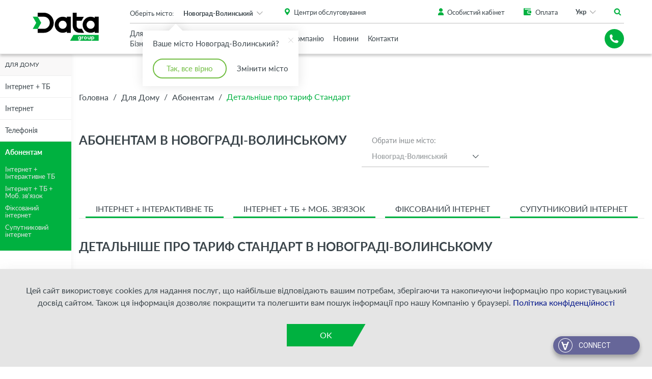

--- FILE ---
content_type: text/html; charset=UTF-8
request_url: https://www.datagroup.ua/novograd-volynskiy/b2c/abonentam/detalnisheprivat1350
body_size: 16641
content:
<!DOCTYPE html>
<html lang="[lang]" prefix="og: http://ogp.me/ns#">
    <head>
        <meta http-equiv="Content-Type" content="text/html; charset=utf-8" />
        <meta http-equiv="X-UA-Compatible" content="IE=edge">
        <meta name="viewport" content="width=device-width, initial-scale=1.0, maximum-scale=1.0, user-scalable=0">
        <meta name="format-detection" content="telephone=no">
        <meta name="SKYPE_TOOLBAR" content ="SKYPE_TOOLBAR_PARSER_COMPATIBLE" />
        <meta content="true" name="HandheldFriendly">
        <meta content="width" name="MobileOptimized">
        <meta content="yes" name="apple-mobile-web-app-capable">

        <link rel="shortcut icon" href="/favicons/favicon.ico?ver=1.4" type="image/x-icon">
        <link rel="apple-touch-icon" sizes="57x57" href="/favicons/apple-icon-57x57.png?ver=1.4">
        <link rel="apple-touch-icon" sizes="60x60" href="/favicons/apple-icon-60x60.png?ver=1.4">
        <link rel="apple-touch-icon" sizes="72x72" href="/favicons/apple-icon-72x72.png?ver=1.4">
        <link rel="apple-touch-icon" sizes="76x76" href="/favicons/apple-icon-76x76.png?ver=1.4">
        <link rel="apple-touch-icon" sizes="114x114" href="/favicons/apple-icon-114x114.png?ver=1.4">
        <link rel="apple-touch-icon" sizes="120x120" href="/favicons/apple-icon-120x120.png?ver=1.4">
        <link rel="apple-touch-icon" sizes="144x144" href="/favicons/apple-icon-144x144.png?ver=1.4">
        <link rel="apple-touch-icon" sizes="152x152" href="/favicons/apple-icon-152x152.png?ver=1.4">
        <link rel="apple-touch-icon" sizes="180x180" href="/favicons/apple-icon-180x180.png?ver=1.4">
        <link rel="icon" type="image/png" sizes="192x192"  href="/favicons/android-icon-192x192.png?ver=1.4">
        <link rel="icon" type="image/png" sizes="32x32" href="/favicons/favicon-32x32.png?ver=1.4">
        <link rel="icon" type="image/png" sizes="96x96" href="/favicons/favicon-96x96.png?ver=1.4">
        <link rel="icon" type="image/png" sizes="16x16" href="/favicons/favicon-16x16.png?ver=1.4">
        <link rel="mask-icon" href="/favicons/mask-icon-svg.svg?ver=1.4" color="#ffffff">
        <meta name="apple-mobile-web-app-title" content="Data Group">
        <meta name="application-name" content="Data Group">
        <link rel="manifest" href="/manifest.json">
        <meta name="msapplication-config" content="/browserconfig.xml">
        <meta name="it-rating" content="it-rat-f210fab804e51e3fbd84c6c5338c51d7" />

        <meta name="csrf-token" content="06JNklrVlV2PtRPrc6xDYGCRnqOTtux5Id7BKIaF" />

            <title> Детальніше про тариф Стандарт</title>
<meta name="description" content="" />
<meta property="og:title" content="Детальніше про тариф Стандарт"/>
<meta property="og:type" content="website" />
<meta property="og:url" content="https://www.datagroup.ua/novograd-volynskiy/b2c/abonentam/detalnisheprivat1350" />
<meta property="og:description" content=""/>
<meta property="og:image" content="https://www.datagroup.ua/"/>

    <link rel="alternate" hreflang="uk-ua" href="https://www.datagroup.ua/novograd-volynskiy/b2c/abonentam/detalnisheprivat1350" />
    <link rel="alternate" hreflang="ru-ua" href="https://www.datagroup.ua/ru/novograd-volynskiy/b2c/abonentam/detalnisheprivat1350" />
    <link rel="alternate" hreflang="en-ua" href="https://www.datagroup.ua/en/novograd-volynskiy/b2c/abonentam/detalnisheprivat1350" />
        <script type="application/ld+json">
            {
             "@context" : "http://schema.org",
             "@type" : "Organization",
             "name" : "Датагруп",
             "email" : "b2b@datagroup.ua",
             "telephone" : [
                "+38 (044) 538-00-08",
                "+38 (044) 222-12-12"
             ],
             "url" : "https://datagroup.ua",
             "logo" : "https://datagroup.ua/images/logo.svg",
             "address" : {
                 "@context" : "http://schema.org",
                 "@type" : "PostalAddress",
                 "streetAddress" : "вул. Сім'ї Бродських, 31/33",
                 "postalCode" : "03057",
                 "addressLocality" : "Київ, Україна"
             },
             "sameAs" : [
                 "https://www.facebook.com/datagroup1",
                 "https://www.youtube.com/channel/UCJfRkaP9DmwT7CYUZe72UZw",
                 "https://www.linkedin.com/company/datagroup1"
             ]
            }
        </script>

        <link rel="stylesheet" property="stylesheet" href="/css/webpack-builds/bundle-header.css?id=98c68767168dbb476548" type="text/css"/>
                    <link rel="stylesheet" property="stylesheet" href="/css/webpack-builds/bundle-green-theme.css?id=225750b18f4f05bac3a3" type="text/css"/>
    <style>
        body.green-theme #chat-24-widget-container .chat-24-icon-lch {
            background-image: url('/storage/settings/chat-box.png') !important;
            width: 100% !important;
        }
    </style>
        
        <!-- Google Tag Manager -->

<script>(function(w,d,s,l,i){w[l]=w[l]||[];w[l].push({'gtm.start':

new Date().getTime(),event:'gtm.js'});var f=d.getElementsByTagName(s)[0],

j=d.createElement(s),dl=l!='dataLayer'?'&l='+l:'';j.async=true;j.src=

'https://www.googletagmanager.com/gtm.js?id='+i+dl;f.parentNode.insertBefore(j,f);

})(window,document,'script','dataLayer','GTM-PQXVRQW');</script>

<!-- End Google Tag Manager -->

        <link rel="canonical" href="https://www.datagroup.ua/novograd-volynskiy/b2c/abonentam/detalnisheprivat1350">
    
                              <script>!function(e){var n="https://s.go-mpulse.net/boomerang/";if("False"=="True")e.BOOMR_config=e.BOOMR_config||{},e.BOOMR_config.PageParams=e.BOOMR_config.PageParams||{},e.BOOMR_config.PageParams.pci=!0,n="https://s2.go-mpulse.net/boomerang/";if(window.BOOMR_API_key="3AXVN-DLD32-NM2C9-AKB6G-4658P",function(){function e(){if(!o){var e=document.createElement("script");e.id="boomr-scr-as",e.src=window.BOOMR.url,e.async=!0,i.parentNode.appendChild(e),o=!0}}function t(e){o=!0;var n,t,a,r,d=document,O=window;if(window.BOOMR.snippetMethod=e?"if":"i",t=function(e,n){var t=d.createElement("script");t.id=n||"boomr-if-as",t.src=window.BOOMR.url,BOOMR_lstart=(new Date).getTime(),e=e||d.body,e.appendChild(t)},!window.addEventListener&&window.attachEvent&&navigator.userAgent.match(/MSIE [67]\./))return window.BOOMR.snippetMethod="s",void t(i.parentNode,"boomr-async");a=document.createElement("IFRAME"),a.src="about:blank",a.title="",a.role="presentation",a.loading="eager",r=(a.frameElement||a).style,r.width=0,r.height=0,r.border=0,r.display="none",i.parentNode.appendChild(a);try{O=a.contentWindow,d=O.document.open()}catch(_){n=document.domain,a.src="javascript:var d=document.open();d.domain='"+n+"';void(0);",O=a.contentWindow,d=O.document.open()}if(n)d._boomrl=function(){this.domain=n,t()},d.write("<bo"+"dy onload='document._boomrl();'>");else if(O._boomrl=function(){t()},O.addEventListener)O.addEventListener("load",O._boomrl,!1);else if(O.attachEvent)O.attachEvent("onload",O._boomrl);d.close()}function a(e){window.BOOMR_onload=e&&e.timeStamp||(new Date).getTime()}if(!window.BOOMR||!window.BOOMR.version&&!window.BOOMR.snippetExecuted){window.BOOMR=window.BOOMR||{},window.BOOMR.snippetStart=(new Date).getTime(),window.BOOMR.snippetExecuted=!0,window.BOOMR.snippetVersion=12,window.BOOMR.url=n+"3AXVN-DLD32-NM2C9-AKB6G-4658P";var i=document.currentScript||document.getElementsByTagName("script")[0],o=!1,r=document.createElement("link");if(r.relList&&"function"==typeof r.relList.supports&&r.relList.supports("preload")&&"as"in r)window.BOOMR.snippetMethod="p",r.href=window.BOOMR.url,r.rel="preload",r.as="script",r.addEventListener("load",e),r.addEventListener("error",function(){t(!0)}),setTimeout(function(){if(!o)t(!0)},3e3),BOOMR_lstart=(new Date).getTime(),i.parentNode.appendChild(r);else t(!1);if(window.addEventListener)window.addEventListener("load",a,!1);else if(window.attachEvent)window.attachEvent("onload",a)}}(),"".length>0)if(e&&"performance"in e&&e.performance&&"function"==typeof e.performance.setResourceTimingBufferSize)e.performance.setResourceTimingBufferSize();!function(){if(BOOMR=e.BOOMR||{},BOOMR.plugins=BOOMR.plugins||{},!BOOMR.plugins.AK){var n=""=="true"?1:0,t="",a="cloqpoaxbmq3a2lrg6ha-f-6e036d19c-clientnsv4-s.akamaihd.net",i="false"=="true"?2:1,o={"ak.v":"39","ak.cp":"1935592","ak.ai":parseInt("1297958",10),"ak.ol":"0","ak.cr":9,"ak.ipv":4,"ak.proto":"h2","ak.rid":"626e972","ak.r":39738,"ak.a2":n,"ak.m":"dsce28","ak.n":"essl","ak.bpcip":"18.221.7.0","ak.cport":54664,"ak.gh":"184.30.43.172","ak.quicv":"","ak.tlsv":"tls1.3","ak.0rtt":"","ak.0rtt.ed":"","ak.csrc":"-","ak.acc":"","ak.t":"1769027470","ak.ak":"hOBiQwZUYzCg5VSAfCLimQ==4hFruJ1F6zHKpZONL9iHWdQH0zu7NGeXU2lE+0XvXajwUhZHrJT0Ul+fpgjJWo43h9+DHmfCT1R1CuGuUt/wlu1q/1tUJuALABHRslBbQWn7AMr5MhxwVPNOqbrALzE2OaSmR+FM9Lwqnl4n6LwQAZd/0kgQ0Ogm9pyVguYP2RKdeIzADSEms/D8F32YvnsD22lyZfRRPkCmGCovgW1KhFzxJJtuFRTraZd0jSkMiIc5+SlsZic3H8QaKM4TBIgqQjoAF3n+zHxSOkYvkmUYRGciCKk0kWDb0SWe3JdomzyZIFMOqEG2F8rPmlMp1Xlx//acMFekqhW4tXc0Fx8hJdmIU0emItZ+/XQ0g4FO5wyLLZ4NFyqkTu4nfqBOc/VKKZ6KKpOSFuUwzTBivNG9sp/q9sI/1HvMLiGqUXYNF2I=","ak.pv":"2","ak.dpoabenc":"","ak.tf":i};if(""!==t)o["ak.ruds"]=t;var r={i:!1,av:function(n){var t="http.initiator";if(n&&(!n[t]||"spa_hard"===n[t]))o["ak.feo"]=void 0!==e.aFeoApplied?1:0,BOOMR.addVar(o)},rv:function(){var e=["ak.bpcip","ak.cport","ak.cr","ak.csrc","ak.gh","ak.ipv","ak.m","ak.n","ak.ol","ak.proto","ak.quicv","ak.tlsv","ak.0rtt","ak.0rtt.ed","ak.r","ak.acc","ak.t","ak.tf"];BOOMR.removeVar(e)}};BOOMR.plugins.AK={akVars:o,akDNSPreFetchDomain:a,init:function(){if(!r.i){var e=BOOMR.subscribe;e("before_beacon",r.av,null,null),e("onbeacon",r.rv,null,null),r.i=!0}return this},is_complete:function(){return!0}}}}()}(window);</script></head>
    <body  class = 'green-theme' >

        <!-- Google Tag Manager (noscript) -->

<noscript><iframe src="https://www.googletagmanager.com/ns.html?id=GTM-PQXVRQW"

height="0" width="0" style="display:none;visibility:hidden"></iframe></noscript>

<!-- End Google Tag Manager (noscript) -->



        <div class="all_city_pop_up_background">
    <div class="container pop_all_city_pop_up_wrapper">
        <button class="pop_up_close" onclick="closeCityPopUp()">
            <img src="/images/close.svg" alt="close pop up">
        </button>
        <h3>Оберіть ваше місто</h3>
        <div class="city_list_wrapper">
                                                <ul class="city_list">
                        <li><span class="city_list_title">Б</span></li>
                                                    <li><span data-city="Бар"
                                                                            data-url="https://www.datagroup.ua/bar/b2c/abonentam/detalnisheprivat1350"
                                      data-action="change-city-product-for-home"
                                                                      >
                                Бар
                            </span></li>
                                                    <li><span data-city="Бориспіль"
                                                                            data-url="https://www.datagroup.ua/borispil/b2c/abonentam/detalnisheprivat1350"
                                      data-action="change-city-product-for-home"
                                                                      >
                                Бориспіль
                            </span></li>
                                                    <li><span data-city="Бровари"
                                                                            data-url="https://www.datagroup.ua/brovary/b2c/abonentam/detalnisheprivat1350"
                                      data-action="change-city-product-for-home"
                                                                      >
                                Бровари
                            </span></li>
                                            </ul>
                                    <ul class="city_list">
                        <li><span class="city_list_title">В</span></li>
                                                    <li><span data-city="Великий Березний"
                                                                            data-url="https://www.datagroup.ua/velykyi-bereznyi/b2c/abonentam/detalnisheprivat1350"
                                      data-action="change-city-product-for-home"
                                                                      >
                                Великий Березний
                            </span></li>
                                                    <li><span data-city="Вишгород"
                                                                            data-url="https://www.datagroup.ua/vyshgorod/b2c/abonentam/detalnisheprivat1350"
                                      data-action="change-city-product-for-home"
                                                                      >
                                Вишгород
                            </span></li>
                                                    <li><span data-city="Вінниця"
                                                                            data-url="https://www.datagroup.ua/vinnitsa/b2c/abonentam/detalnisheprivat1350"
                                      data-action="change-city-product-for-home"
                                                                      >
                                Вінниця
                            </span></li>
                                                    <li><span data-city="Володимир-Волинський"
                                                                            data-url="https://www.datagroup.ua/vladimir-volynskiy/b2c/abonentam/detalnisheprivat1350"
                                      data-action="change-city-product-for-home"
                                                                      >
                                Володимир-Волинський
                            </span></li>
                                            </ul>
                                    <ul class="city_list">
                        <li><span class="city_list_title">Г</span></li>
                                                    <li><span data-city="Гадяч"
                                                                            data-url="https://www.datagroup.ua/gadyach/b2c/abonentam/detalnisheprivat1350"
                                      data-action="change-city-product-for-home"
                                                                      >
                                Гадяч
                            </span></li>
                                            </ul>
                                    <ul class="city_list">
                        <li><span class="city_list_title">Д</span></li>
                                                    <li><span data-city="Дніпро"
                                                                            data-url="https://www.datagroup.ua/dnipro/b2c/abonentam/detalnisheprivat1350"
                                      data-action="change-city-product-for-home"
                                                                      >
                                Дніпро
                            </span></li>
                                            </ul>
                                    <ul class="city_list">
                        <li><span class="city_list_title">Ж</span></li>
                                                    <li><span data-city="Жмеринка"
                                                                            data-url="https://www.datagroup.ua/zhmerinka/b2c/abonentam/detalnisheprivat1350"
                                      data-action="change-city-product-for-home"
                                                                      >
                                Жмеринка
                            </span></li>
                                            </ul>
                                    <ul class="city_list">
                        <li><span class="city_list_title">З</span></li>
                                                    <li><span data-city="Запоріжжя"
                                                                            data-url="https://www.datagroup.ua/zaporizhya/b2c/abonentam/detalnisheprivat1350"
                                      data-action="change-city-product-for-home"
                                                                      >
                                Запоріжжя
                            </span></li>
                                                    <li><span data-city="Зіньків"
                                                                            data-url="https://www.datagroup.ua/zenkiv/b2c/abonentam/detalnisheprivat1350"
                                      data-action="change-city-product-for-home"
                                                                      >
                                Зіньків
                            </span></li>
                                            </ul>
                                    <ul class="city_list">
                        <li><span class="city_list_title">І</span></li>
                                                    <li><span data-city="Ізюм"
                                                                            data-url="https://www.datagroup.ua/izyum/b2c/abonentam/detalnisheprivat1350"
                                      data-action="change-city-product-for-home"
                                                                      >
                                Ізюм
                            </span></li>
                                            </ul>
                                    <ul class="city_list">
                        <li><span class="city_list_title">К</span></li>
                                                    <li><span data-city="Кам`янець-Подільський"
                                                                            data-url="https://www.datagroup.ua/kamyanets-podolskiy/b2c/abonentam/detalnisheprivat1350"
                                      data-action="change-city-product-for-home"
                                                                      >
                                Кам`янець-Подільський
                            </span></li>
                                                    <li><span data-city="Київ"
                                                                            data-url="https://www.datagroup.ua/kiev/b2c/abonentam/detalnisheprivat1350"
                                      data-action="change-city-product-for-home"
                                                                      >
                                Київ
                            </span></li>
                                                    <li><span data-city="Ковель"
                                                                            data-url="https://www.datagroup.ua/kovel/b2c/abonentam/detalnisheprivat1350"
                                      data-action="change-city-product-for-home"
                                                                      >
                                Ковель
                            </span></li>
                                                    <li><span data-city="Козятин"
                                                                            data-url="https://www.datagroup.ua/kozyatyn/b2c/abonentam/detalnisheprivat1350"
                                      data-action="change-city-product-for-home"
                                                                      >
                                Козятин
                            </span></li>
                                                    <li><span data-city="Коростень"
                                                                            data-url="https://www.datagroup.ua/korosten/b2c/abonentam/detalnisheprivat1350"
                                      data-action="change-city-product-for-home"
                                                                      >
                                Коростень
                            </span></li>
                                                    <li><span data-city="Кременчук"
                                                                            data-url="https://www.datagroup.ua/kremenchuk/b2c/abonentam/detalnisheprivat1350"
                                      data-action="change-city-product-for-home"
                                                                      >
                                Кременчук
                            </span></li>
                                                    <li><span data-city="Кривий Ріг"
                                                                            data-url="https://www.datagroup.ua/krivyi-rig/b2c/abonentam/detalnisheprivat1350"
                                      data-action="change-city-product-for-home"
                                                                      >
                                Кривий Ріг
                            </span></li>
                                                    <li><span data-city="Кропивницький"
                                                                            data-url="https://www.datagroup.ua/kropivnitskiy/b2c/abonentam/detalnisheprivat1350"
                                      data-action="change-city-product-for-home"
                                                                      >
                                Кропивницький
                            </span></li>
                                            </ul>
                                    <ul class="city_list">
                        <li><span class="city_list_title">Л</span></li>
                                                    <li><span data-city="Луцьк"
                                                                            data-url="https://www.datagroup.ua/lutsk/b2c/abonentam/detalnisheprivat1350"
                                      data-action="change-city-product-for-home"
                                                                      >
                                Луцьк
                            </span></li>
                                                    <li><span data-city="Львів"
                                                                            data-url="https://www.datagroup.ua/lviv/b2c/abonentam/detalnisheprivat1350"
                                      data-action="change-city-product-for-home"
                                                                      >
                                Львів
                            </span></li>
                                            </ul>
                                    <ul class="city_list">
                        <li><span class="city_list_title">М</span></li>
                                                    <li><span data-city="Мелiтополь"
                                                                            data-url="https://www.datagroup.ua/melitopol/b2c/abonentam/detalnisheprivat1350"
                                      data-action="change-city-product-for-home"
                                                                      >
                                Мелiтополь
                            </span></li>
                                                    <li><span data-city="Миколаїв"
                                                                            data-url="https://www.datagroup.ua/mukolaiv/b2c/abonentam/detalnisheprivat1350"
                                      data-action="change-city-product-for-home"
                                                                      >
                                Миколаїв
                            </span></li>
                                            </ul>
                                    <ul class="city_list">
                        <li><span class="city_list_title">Н</span></li>
                                                    <li><span data-city="Нетішин"
                                                                            data-url="https://www.datagroup.ua/netishin/b2c/abonentam/detalnisheprivat1350"
                                      data-action="change-city-product-for-home"
                                                                      >
                                Нетішин
                            </span></li>
                                                    <li><span data-city="Ніжин"
                                                                            data-url="https://www.datagroup.ua/nizhin/b2c/abonentam/detalnisheprivat1350"
                                      data-action="change-city-product-for-home"
                                                                      >
                                Ніжин
                            </span></li>
                                                    <li><span data-city="Нікополь"
                                                                            data-url="https://www.datagroup.ua/nikopol/b2c/abonentam/detalnisheprivat1350"
                                      data-action="change-city-product-for-home"
                                                                      >
                                Нікополь
                            </span></li>
                                                    <li><span data-city="Нові Петрівці"
                                                                            data-url="https://www.datagroup.ua/novi-petrivtsy/b2c/abonentam/detalnisheprivat1350"
                                      data-action="change-city-product-for-home"
                                                                      >
                                Нові Петрівці
                            </span></li>
                                                    <li><span data-city="Нововолинськ"
                                                                            data-url="https://www.datagroup.ua/novovolynsk/b2c/abonentam/detalnisheprivat1350"
                                      data-action="change-city-product-for-home"
                                                                      >
                                Нововолинськ
                            </span></li>
                                                    <li><span data-city="Новоград-Волинський"
                                                                            data-url="https://www.datagroup.ua/novograd-volynskiy/b2c/abonentam/detalnisheprivat1350"
                                      data-action="change-city-product-for-home"
                                                                      >
                                Новоград-Волинський
                            </span></li>
                                            </ul>
                                    <ul class="city_list">
                        <li><span class="city_list_title">О</span></li>
                                                    <li><span data-city="Одеса"
                                                                            data-url="https://www.datagroup.ua/odesa/b2c/abonentam/detalnisheprivat1350"
                                      data-action="change-city-product-for-home"
                                                                      >
                                Одеса
                            </span></li>
                                                    <li><span data-city="Очаків"
                                                                            data-url="https://www.datagroup.ua/ochakiv/b2c/abonentam/detalnisheprivat1350"
                                      data-action="change-city-product-for-home"
                                                                      >
                                Очаків
                            </span></li>
                                            </ul>
                                    <ul class="city_list">
                        <li><span class="city_list_title">П</span></li>
                                                    <li><span data-city="Покров"
                                                                            data-url="https://www.datagroup.ua/pokrov/b2c/abonentam/detalnisheprivat1350"
                                      data-action="change-city-product-for-home"
                                                                      >
                                Покров
                            </span></li>
                                                    <li><span data-city="Полтава"
                                                                            data-url="https://www.datagroup.ua/poltava/b2c/abonentam/detalnisheprivat1350"
                                      data-action="change-city-product-for-home"
                                                                      >
                                Полтава
                            </span></li>
                                            </ul>
                                    <ul class="city_list">
                        <li><span class="city_list_title">Р</span></li>
                                                    <li><span data-city="Рівне"
                                                                            data-url="https://www.datagroup.ua/rivne/b2c/abonentam/detalnisheprivat1350"
                                      data-action="change-city-product-for-home"
                                                                      >
                                Рівне
                            </span></li>
                                            </ul>
                                    <ul class="city_list">
                        <li><span class="city_list_title">С</span></li>
                                                    <li><span data-city="Світловодськ"
                                                                            data-url="https://www.datagroup.ua/svitlovodsk/b2c/abonentam/detalnisheprivat1350"
                                      data-action="change-city-product-for-home"
                                                                      >
                                Світловодськ
                            </span></li>
                                                    <li><span data-city="Славута"
                                                                            data-url="https://www.datagroup.ua/slavuta/b2c/abonentam/detalnisheprivat1350"
                                      data-action="change-city-product-for-home"
                                                                      >
                                Славута
                            </span></li>
                                                    <li><span data-city="Старокостянтинів"
                                                                            data-url="https://www.datagroup.ua/starokonstantiniv/b2c/abonentam/detalnisheprivat1350"
                                      data-action="change-city-product-for-home"
                                                                      >
                                Старокостянтинів
                            </span></li>
                                            </ul>
                                    <ul class="city_list">
                        <li><span class="city_list_title">У</span></li>
                                                    <li><span data-city="Ужгород"
                                                                            data-url="https://www.datagroup.ua/uzhgorod/b2c/abonentam/detalnisheprivat1350"
                                      data-action="change-city-product-for-home"
                                                                      >
                                Ужгород
                            </span></li>
                                            </ul>
                                    <ul class="city_list">
                        <li><span class="city_list_title">Х</span></li>
                                                    <li><span data-city="Харків"
                                                                            data-url="https://www.datagroup.ua/kharkiv/b2c/abonentam/detalnisheprivat1350"
                                      data-action="change-city-product-for-home"
                                                                      >
                                Харків
                            </span></li>
                                                    <li><span data-city="Херсон"
                                                                            data-url="https://www.datagroup.ua/kherson/b2c/abonentam/detalnisheprivat1350"
                                      data-action="change-city-product-for-home"
                                                                      >
                                Херсон
                            </span></li>
                                                    <li><span data-city="Хмельницький"
                                                                            data-url="https://www.datagroup.ua/khmelnitskiy/b2c/abonentam/detalnisheprivat1350"
                                      data-action="change-city-product-for-home"
                                                                      >
                                Хмельницький
                            </span></li>
                                            </ul>
                                    <ul class="city_list">
                        <li><span class="city_list_title">Ч</span></li>
                                                    <li><span data-city="Черкаси"
                                                                            data-url="https://www.datagroup.ua/cherkasy/b2c/abonentam/detalnisheprivat1350"
                                      data-action="change-city-product-for-home"
                                                                      >
                                Черкаси
                            </span></li>
                                            </ul>
                                    <ul class="city_list">
                        <li><span class="city_list_title">Ш</span></li>
                                                    <li><span data-city="Шепетівка"
                                                                            data-url="https://www.datagroup.ua/shepetivka/b2c/abonentam/detalnisheprivat1350"
                                      data-action="change-city-product-for-home"
                                                                      >
                                Шепетівка
                            </span></li>
                                            </ul>
                                    </div>
    </div>
</div>

        <header class="header ">
    <div class="header-wrapper">

        <div class="header-top">
            <div class="container">
                <div class="row-inline header-row">

                    
                    <div class="header-top-left">
                        <figure class="header-logo">
                            <a href="https://www.datagroup.ua/">

                                <img itemprop="logo"
                                    
                                     class="default-logo"
                                     src="/storage/settings/138x51-data-logo-new-blue.svg"
                                     width="138"
                                     height="51"
                                     alt="Data Group"
                                     title="Data Group">

                                <img itemprop="logo"
                                     src="/storage/settings/138x51-data-logo-new-green.svg"
                                     width="138"
                                     height="51"
                                     class="b2c-logo"
                                     alt="Data Group"
                                     title="Data Group">
                            </a>
                        </figure>
                    </div>
                    
                    
                    <div class="col-inline-xs-10 header-top-center">

                        <div class="small_city_pop_up_wrapper ">
    <div class="small_city_pop_up">

        <span>Ваше місто Новоград-Волинський?</span>
        <button class="pop_up_close">
            <img src="/images/close.svg" alt="close pop up">
        </button>

        <div class="pop_up_button_wrapper">
            <button class="yes">Так, все вірно</button>
            <button class="no" onclick="openCityPopUp()">Змінити місто</button>
        </div>

    </div>
</div>                        
                        <div class="header-top-center-row is-top">
                            <div class="header-top-center-column">
                                <div class="header-city">
    <div class="dropdown"
         data-opened-callback="openHeaderDropdown()"
         data-hidden-callback="closeHeaderDropdown()">
        <div class="dropdown-title">Оберіть місто:</div>
        <button data-dropdown
                class="dropdown-button"
                type="button">
               Новоград-Волинський
        </button>
        <div class="dropdown-menu">
            <div class="dropdown-search">
                <input type="text"
                       data-dropdown-search-input
                       placeholder="Пошук"
                       autocomplete="off">
            </div>
            <div class="dropdown-list-overflow">

                <ul class="dropdown-menu-list">
                                            <li data-dropdown-option
                            data-title="Київ">
                            <div class="item"
                                 data-city="Київ"
                                                                     data-url="https://www.datagroup.ua/kiev/b2c/abonentam/detalnisheprivat1350"
                                    data-action="change-city-product-for-home"
                                 
                            >Київ</div>
                        </li>
                                            <li data-dropdown-option
                            data-title="Бар">
                            <div class="item"
                                 data-city="Бар"
                                                                     data-url="https://www.datagroup.ua/bar/b2c/abonentam/detalnisheprivat1350"
                                    data-action="change-city-product-for-home"
                                 
                            >Бар</div>
                        </li>
                                            <li data-dropdown-option
                            data-title="Бровари">
                            <div class="item"
                                 data-city="Бровари"
                                                                     data-url="https://www.datagroup.ua/brovary/b2c/abonentam/detalnisheprivat1350"
                                    data-action="change-city-product-for-home"
                                 
                            >Бровари</div>
                        </li>
                                            <li data-dropdown-option
                            data-title="Бориспіль">
                            <div class="item"
                                 data-city="Бориспіль"
                                                                     data-url="https://www.datagroup.ua/borispil/b2c/abonentam/detalnisheprivat1350"
                                    data-action="change-city-product-for-home"
                                 
                            >Бориспіль</div>
                        </li>
                                            <li data-dropdown-option
                            data-title="Великий Березний">
                            <div class="item"
                                 data-city="Великий Березний"
                                                                     data-url="https://www.datagroup.ua/velykyi-bereznyi/b2c/abonentam/detalnisheprivat1350"
                                    data-action="change-city-product-for-home"
                                 
                            >Великий Березний</div>
                        </li>
                                            <li data-dropdown-option
                            data-title="Вінниця">
                            <div class="item"
                                 data-city="Вінниця"
                                                                     data-url="https://www.datagroup.ua/vinnitsa/b2c/abonentam/detalnisheprivat1350"
                                    data-action="change-city-product-for-home"
                                 
                            >Вінниця</div>
                        </li>
                                            <li data-dropdown-option
                            data-title="Володимир-Волинський">
                            <div class="item"
                                 data-city="Володимир-Волинський"
                                                                     data-url="https://www.datagroup.ua/vladimir-volynskiy/b2c/abonentam/detalnisheprivat1350"
                                    data-action="change-city-product-for-home"
                                 
                            >Володимир-Волинський</div>
                        </li>
                                            <li data-dropdown-option
                            data-title="Вишгород">
                            <div class="item"
                                 data-city="Вишгород"
                                                                     data-url="https://www.datagroup.ua/vyshgorod/b2c/abonentam/detalnisheprivat1350"
                                    data-action="change-city-product-for-home"
                                 
                            >Вишгород</div>
                        </li>
                                            <li data-dropdown-option
                            data-title="Гадяч">
                            <div class="item"
                                 data-city="Гадяч"
                                                                     data-url="https://www.datagroup.ua/gadyach/b2c/abonentam/detalnisheprivat1350"
                                    data-action="change-city-product-for-home"
                                 
                            >Гадяч</div>
                        </li>
                                            <li data-dropdown-option
                            data-title="Дніпро">
                            <div class="item"
                                 data-city="Дніпро"
                                                                     data-url="https://www.datagroup.ua/dnipro/b2c/abonentam/detalnisheprivat1350"
                                    data-action="change-city-product-for-home"
                                 
                            >Дніпро</div>
                        </li>
                                            <li data-dropdown-option
                            data-title="Жмеринка">
                            <div class="item"
                                 data-city="Жмеринка"
                                                                     data-url="https://www.datagroup.ua/zhmerinka/b2c/abonentam/detalnisheprivat1350"
                                    data-action="change-city-product-for-home"
                                 
                            >Жмеринка</div>
                        </li>
                                            <li data-dropdown-option
                            data-title="Запоріжжя">
                            <div class="item"
                                 data-city="Запоріжжя"
                                                                     data-url="https://www.datagroup.ua/zaporizhya/b2c/abonentam/detalnisheprivat1350"
                                    data-action="change-city-product-for-home"
                                 
                            >Запоріжжя</div>
                        </li>
                                            <li data-dropdown-option
                            data-title="Зіньків">
                            <div class="item"
                                 data-city="Зіньків"
                                                                     data-url="https://www.datagroup.ua/zenkiv/b2c/abonentam/detalnisheprivat1350"
                                    data-action="change-city-product-for-home"
                                 
                            >Зіньків</div>
                        </li>
                                            <li data-dropdown-option
                            data-title="Ізюм">
                            <div class="item"
                                 data-city="Ізюм"
                                                                     data-url="https://www.datagroup.ua/izyum/b2c/abonentam/detalnisheprivat1350"
                                    data-action="change-city-product-for-home"
                                 
                            >Ізюм</div>
                        </li>
                                            <li data-dropdown-option
                            data-title="Кам`янець-Подільський">
                            <div class="item"
                                 data-city="Кам`янець-Подільський"
                                                                     data-url="https://www.datagroup.ua/kamyanets-podolskiy/b2c/abonentam/detalnisheprivat1350"
                                    data-action="change-city-product-for-home"
                                 
                            >Кам`янець-Подільський</div>
                        </li>
                                            <li data-dropdown-option
                            data-title="Козятин">
                            <div class="item"
                                 data-city="Козятин"
                                                                     data-url="https://www.datagroup.ua/kozyatyn/b2c/abonentam/detalnisheprivat1350"
                                    data-action="change-city-product-for-home"
                                 
                            >Козятин</div>
                        </li>
                                            <li data-dropdown-option
                            data-title="Ковель">
                            <div class="item"
                                 data-city="Ковель"
                                                                     data-url="https://www.datagroup.ua/kovel/b2c/abonentam/detalnisheprivat1350"
                                    data-action="change-city-product-for-home"
                                 
                            >Ковель</div>
                        </li>
                                            <li data-dropdown-option
                            data-title="Коростень">
                            <div class="item"
                                 data-city="Коростень"
                                                                     data-url="https://www.datagroup.ua/korosten/b2c/abonentam/detalnisheprivat1350"
                                    data-action="change-city-product-for-home"
                                 
                            >Коростень</div>
                        </li>
                                            <li data-dropdown-option
                            data-title="Кременчук">
                            <div class="item"
                                 data-city="Кременчук"
                                                                     data-url="https://www.datagroup.ua/kremenchuk/b2c/abonentam/detalnisheprivat1350"
                                    data-action="change-city-product-for-home"
                                 
                            >Кременчук</div>
                        </li>
                                            <li data-dropdown-option
                            data-title="Кривий Ріг">
                            <div class="item"
                                 data-city="Кривий Ріг"
                                                                     data-url="https://www.datagroup.ua/krivyi-rig/b2c/abonentam/detalnisheprivat1350"
                                    data-action="change-city-product-for-home"
                                 
                            >Кривий Ріг</div>
                        </li>
                                            <li data-dropdown-option
                            data-title="Кропивницький">
                            <div class="item"
                                 data-city="Кропивницький"
                                                                     data-url="https://www.datagroup.ua/kropivnitskiy/b2c/abonentam/detalnisheprivat1350"
                                    data-action="change-city-product-for-home"
                                 
                            >Кропивницький</div>
                        </li>
                                            <li data-dropdown-option
                            data-title="Луцьк">
                            <div class="item"
                                 data-city="Луцьк"
                                                                     data-url="https://www.datagroup.ua/lutsk/b2c/abonentam/detalnisheprivat1350"
                                    data-action="change-city-product-for-home"
                                 
                            >Луцьк</div>
                        </li>
                                            <li data-dropdown-option
                            data-title="Львів">
                            <div class="item"
                                 data-city="Львів"
                                                                     data-url="https://www.datagroup.ua/lviv/b2c/abonentam/detalnisheprivat1350"
                                    data-action="change-city-product-for-home"
                                 
                            >Львів</div>
                        </li>
                                            <li data-dropdown-option
                            data-title="Мелiтополь">
                            <div class="item"
                                 data-city="Мелiтополь"
                                                                     data-url="https://www.datagroup.ua/melitopol/b2c/abonentam/detalnisheprivat1350"
                                    data-action="change-city-product-for-home"
                                 
                            >Мелiтополь</div>
                        </li>
                                            <li data-dropdown-option
                            data-title="Миколаїв">
                            <div class="item"
                                 data-city="Миколаїв"
                                                                     data-url="https://www.datagroup.ua/mukolaiv/b2c/abonentam/detalnisheprivat1350"
                                    data-action="change-city-product-for-home"
                                 
                            >Миколаїв</div>
                        </li>
                                            <li data-dropdown-option
                            data-title="Ніжин">
                            <div class="item"
                                 data-city="Ніжин"
                                                                     data-url="https://www.datagroup.ua/nizhin/b2c/abonentam/detalnisheprivat1350"
                                    data-action="change-city-product-for-home"
                                 
                            >Ніжин</div>
                        </li>
                                            <li data-dropdown-option
                            data-title="Нетішин">
                            <div class="item"
                                 data-city="Нетішин"
                                                                     data-url="https://www.datagroup.ua/netishin/b2c/abonentam/detalnisheprivat1350"
                                    data-action="change-city-product-for-home"
                                 
                            >Нетішин</div>
                        </li>
                                            <li data-dropdown-option
                            data-title="Нікополь">
                            <div class="item"
                                 data-city="Нікополь"
                                                                     data-url="https://www.datagroup.ua/nikopol/b2c/abonentam/detalnisheprivat1350"
                                    data-action="change-city-product-for-home"
                                 
                            >Нікополь</div>
                        </li>
                                            <li data-dropdown-option
                            data-title="Нові Петрівці">
                            <div class="item"
                                 data-city="Нові Петрівці"
                                                                     data-url="https://www.datagroup.ua/novi-petrivtsy/b2c/abonentam/detalnisheprivat1350"
                                    data-action="change-city-product-for-home"
                                 
                            >Нові Петрівці</div>
                        </li>
                                            <li data-dropdown-option
                            data-title="Нововолинськ">
                            <div class="item"
                                 data-city="Нововолинськ"
                                                                     data-url="https://www.datagroup.ua/novovolynsk/b2c/abonentam/detalnisheprivat1350"
                                    data-action="change-city-product-for-home"
                                 
                            >Нововолинськ</div>
                        </li>
                                            <li data-dropdown-option
                            data-title="Новоград-Волинський">
                            <div class="item"
                                 data-city="Новоград-Волинський"
                                                                     data-url="https://www.datagroup.ua/novograd-volynskiy/b2c/abonentam/detalnisheprivat1350"
                                    data-action="change-city-product-for-home"
                                 
                            >Новоград-Волинський</div>
                        </li>
                                            <li data-dropdown-option
                            data-title="Одеса">
                            <div class="item"
                                 data-city="Одеса"
                                                                     data-url="https://www.datagroup.ua/odesa/b2c/abonentam/detalnisheprivat1350"
                                    data-action="change-city-product-for-home"
                                 
                            >Одеса</div>
                        </li>
                                            <li data-dropdown-option
                            data-title="Очаків">
                            <div class="item"
                                 data-city="Очаків"
                                                                     data-url="https://www.datagroup.ua/ochakiv/b2c/abonentam/detalnisheprivat1350"
                                    data-action="change-city-product-for-home"
                                 
                            >Очаків</div>
                        </li>
                                            <li data-dropdown-option
                            data-title="Покров">
                            <div class="item"
                                 data-city="Покров"
                                                                     data-url="https://www.datagroup.ua/pokrov/b2c/abonentam/detalnisheprivat1350"
                                    data-action="change-city-product-for-home"
                                 
                            >Покров</div>
                        </li>
                                            <li data-dropdown-option
                            data-title="Полтава">
                            <div class="item"
                                 data-city="Полтава"
                                                                     data-url="https://www.datagroup.ua/poltava/b2c/abonentam/detalnisheprivat1350"
                                    data-action="change-city-product-for-home"
                                 
                            >Полтава</div>
                        </li>
                                            <li data-dropdown-option
                            data-title="Рівне">
                            <div class="item"
                                 data-city="Рівне"
                                                                     data-url="https://www.datagroup.ua/rivne/b2c/abonentam/detalnisheprivat1350"
                                    data-action="change-city-product-for-home"
                                 
                            >Рівне</div>
                        </li>
                                            <li data-dropdown-option
                            data-title="Світловодськ">
                            <div class="item"
                                 data-city="Світловодськ"
                                                                     data-url="https://www.datagroup.ua/svitlovodsk/b2c/abonentam/detalnisheprivat1350"
                                    data-action="change-city-product-for-home"
                                 
                            >Світловодськ</div>
                        </li>
                                            <li data-dropdown-option
                            data-title="Славута">
                            <div class="item"
                                 data-city="Славута"
                                                                     data-url="https://www.datagroup.ua/slavuta/b2c/abonentam/detalnisheprivat1350"
                                    data-action="change-city-product-for-home"
                                 
                            >Славута</div>
                        </li>
                                            <li data-dropdown-option
                            data-title="Старокостянтинів">
                            <div class="item"
                                 data-city="Старокостянтинів"
                                                                     data-url="https://www.datagroup.ua/starokonstantiniv/b2c/abonentam/detalnisheprivat1350"
                                    data-action="change-city-product-for-home"
                                 
                            >Старокостянтинів</div>
                        </li>
                                            <li data-dropdown-option
                            data-title="Ужгород">
                            <div class="item"
                                 data-city="Ужгород"
                                                                     data-url="https://www.datagroup.ua/uzhgorod/b2c/abonentam/detalnisheprivat1350"
                                    data-action="change-city-product-for-home"
                                 
                            >Ужгород</div>
                        </li>
                                            <li data-dropdown-option
                            data-title="Харків">
                            <div class="item"
                                 data-city="Харків"
                                                                     data-url="https://www.datagroup.ua/kharkiv/b2c/abonentam/detalnisheprivat1350"
                                    data-action="change-city-product-for-home"
                                 
                            >Харків</div>
                        </li>
                                            <li data-dropdown-option
                            data-title="Херсон">
                            <div class="item"
                                 data-city="Херсон"
                                                                     data-url="https://www.datagroup.ua/kherson/b2c/abonentam/detalnisheprivat1350"
                                    data-action="change-city-product-for-home"
                                 
                            >Херсон</div>
                        </li>
                                            <li data-dropdown-option
                            data-title="Хмельницький">
                            <div class="item"
                                 data-city="Хмельницький"
                                                                     data-url="https://www.datagroup.ua/khmelnitskiy/b2c/abonentam/detalnisheprivat1350"
                                    data-action="change-city-product-for-home"
                                 
                            >Хмельницький</div>
                        </li>
                                            <li data-dropdown-option
                            data-title="Черкаси">
                            <div class="item"
                                 data-city="Черкаси"
                                                                     data-url="https://www.datagroup.ua/cherkasy/b2c/abonentam/detalnisheprivat1350"
                                    data-action="change-city-product-for-home"
                                 
                            >Черкаси</div>
                        </li>
                                            <li data-dropdown-option
                            data-title="Шепетівка">
                            <div class="item"
                                 data-city="Шепетівка"
                                                                     data-url="https://www.datagroup.ua/shepetivka/b2c/abonentam/detalnisheprivat1350"
                                    data-action="change-city-product-for-home"
                                 
                            >Шепетівка</div>
                        </li>
                                    </ul>
            </div>
        </div>
    </div>
</div>
                                                                    <div class="header-callback is-mobile">
                                        <button type="button"
                                                data-popup
                                                data-target="#contact-popup"
                                                class="callback-button-icon"></button>
                                    </div>
                                                                <div class="header-location is-desktop">
                                    <a href="/kontakty" class="location-button"><span>Центри обслуговування</span></a>
                                </div>
                                <button type="button"
                                        data-action="toggle-mobile-menu"
                                        class="nav-button is-mobile">
                                    <span class="nav-button-line"></span>
                                    <span class="nav-button-line"></span>
                                    <span class="nav-button-line"></span>
                                    <span class="nav-button-line"></span>
                                </button>
                            </div>
                            <div class="header-top-center-column is-desktop">
                                                                    <div class="header-login">
    <a href="https://my.datagroup.ua/" target="_blank" class="login-button"><span>Особистий кабінет</span></a>
</div>
<div class="header-additional-menu">
    <a href="https://www.datagroup.ua/b2c/oplata" class="payment-button"><span>Оплата</span></a>
</div>                                
                                
                                <div class="header-lang">
    <div class="dropdown"
         data-opened-callback="openHeaderDropdown()"
         data-hidden-callback="closeHeaderDropdown()">
        <button data-dropdown
                class="dropdown-button"
                type="button">Укр</button>
        <div class="dropdown-menu">
            <div class="dropdown-list-overflow">
                <ul class="dropdown-menu-list">
                                        <li>
                        <a href="https://www.datagroup.ua/en/novograd-volynskiy/b2c/abonentam/detalnisheprivat1350" class="item">Eng</a>
                    </li>
                                    </ul>
            </div>
        </div>
    </div>
</div>                                <div class="header-search">
    <button type="button"
            data-action="toggle-header-search"
            data-target=".js-header-search"
            class="search-button-icon"></button>
</div>                            </div>

                            
                            <div class="js-header-search header-search-wrapper">
                                <div class="header-search-inside">
                                    <form action="https://www.datagroup.ua/search">
                                        <input type="text"
                                               name="q"
                                               placeholder="Пошук"
                                               autocomplete="off">
                                        <button type="button"
                                                data-action="close-header-search"
                                                data-target=".js-header-search"
                                                class="input-close-button"></button>
                                    </form>
                                </div>
                            </div>
                            

                        </div>
                        

                        
                        <div class="header-top-center-row is-bottom  with-icon ">
                            <div class="header-mobile-menu-content">
                                
                                <div class="header-mobile-menu-row is-mobile">
                                    <ul class="header-lang-mobile">
    <li class="active">Укр</li>
            <li>
            <a href="https://www.datagroup.ua/en/novograd-volynskiy/b2c/abonentam/detalnisheprivat1350" class="item">Eng</a>
        </li>
    </ul>                                    <div class="header-search">
    <button type="button"
            data-action="toggle-header-search"
            data-target=".js-header-search"
            class="search-button-icon"></button>
</div>                                </div>
                                <div class="header-mobile-menu-row is-mobile">
                                                                            <div class="header-login">
    <a href="https://my.datagroup.ua/" target="_blank" class="login-button"><span>Особистий кабінет</span></a>
</div>
<div class="header-additional-menu">
    <a href="https://www.datagroup.ua/b2c/oplata" class="payment-button"><span>Оплата</span></a>
</div>                                                                    </div>
                                

                                <div class="header-main-menu" id="header_main_menu">
    <ul>
                    <li  class="has-sub-menu main-menu-el" >
                <a itemprop="url" data-title="Для Бізнесу" href="javascript:;"
                                      >
                    <span itemprop="name">Для Бізнесу</span>
                </a>
                <meta itemprop="position" content="2">
                                    <ul class="sub-menu  without-scroll ">
                        <div class="sub-menu-scroll">
                                                      <li>
                                <a href="https://www.datagroup.ua/b2b"
                                    class="item">Великому бізнесу</a>
                            </li>
                                                      <li>
                                <a href="https://www.datagroup.ua/smb"
                                    class="item">Середньому та малому бізнесу</a>
                            </li>
                                                      <li>
                                <a href="https://www.datagroup.ua/c2c"
                                    class="item">Постачальникам послуг зв&#039;язку</a>
                            </li>
                                                  </div>
                    </ul>
                            </li>
                    <li  class="main-menu-el" >
                <a itemprop="url" data-title="Для Дому" href="https://www.datagroup.ua/b2c"
                                      >
                    <span itemprop="name">Для Дому</span>
                </a>
                <meta itemprop="position" content="1">
                            </li>
                    <li  class="main-menu-el" >
                <a itemprop="url" data-title="Партнерам" href="https://business.datagroup.ua/partneram/"
                                      >
                    <span itemprop="name">Партнерам</span>
                </a>
                <meta itemprop="position" content="1">
                            </li>
                    <li  class="main-menu-el" >
                <a itemprop="url" data-title="Про Компанію" href="https://www.datagroup.ua/pro-kompaniyu"
                                      >
                    <span itemprop="name">Про Компанію</span>
                </a>
                <meta itemprop="position" content="1">
                            </li>
                    <li  class="main-menu-el" >
                <a itemprop="url" data-title="Новини" href="https://www.datagroup.ua/novyny"
                                      >
                    <span itemprop="name">Новини</span>
                </a>
                <meta itemprop="position" content="1">
                            </li>
                    <li  class="main-menu-el" >
                <a itemprop="url" data-title="Контакти" href="https://www.datagroup.ua/kontakty"
                                      >
                    <span itemprop="name">Контакти</span>
                </a>
                <meta itemprop="position" content="1">
                            </li>
            </ul>
</div>                            </div>
                                                        <div class="header-callback is-desktop">
                                <button type="button"
                                        data-popup
                                        data-target="#contact-popup"
                                        class="callback-button-icon"></button>
                            </div>
                                                    </div>
                        

                    </div>
                    

                </div>
            </div>
        </div>

    </div>
</header>            <section class="left-fixed-section">
    <div class="left-fixed-section-container">
        <div class="left-fixed-section-overflow">
            <ul class="page-menu">
                <li class="page-menu-child">
                    <div class="page-menu-item is-top">
                        <div class="page-menu-link">Для Дому</div>
                    </div>
                </li>

                                <li class="page-menu-child">
                    <div class="page-menu-item ">
                                                <a href="https://www.datagroup.ua/novograd-volynskiy/b2c/internet-tb/internet-interaktivne-tb"
                           class="page-menu-link">Інтернет + ТБ</a>
                                            </div>
                </li>
                                <li class="page-menu-child">
                    <div class="page-menu-item ">
                                                <a href="https://www.datagroup.ua/novograd-volynskiy/b2c/internet/fiksovanij-internet"
                           class="page-menu-link">Інтернет</a>
                                            </div>
                </li>
                                <li class="page-menu-child">
                    <div class="page-menu-item ">
                                                <a href="https://www.datagroup.ua/novograd-volynskiy/b2c/telefoniya/tradicijna-telefoniya"
                           class="page-menu-link">Телефонія</a>
                                            </div>
                </li>
                                <li class="page-menu-child">
                    <div class="page-menu-item active">
                                                    <div data-action="toggle-page-sub-menu"
                                 class="page-menu-link">Абонентам</div>
                            <div class="page-sub-menu">
                                <ul>
                                                                                                            <li>
                                        <a href="https://www.datagroup.ua/novograd-volynskiy/b2c/abonentam/internet-interaktivne-tb"
                                           class="page-menu-sub-link">Інтернет + Інтерактивне ТБ</a>
                                    </li>
                                                                        <li>
                                        <a href="https://www.datagroup.ua/novograd-volynskiy/b2c/abonentam/internet-tb-mob"
                                           class="page-menu-sub-link">Інтернет + ТБ + Моб. зв&#039;язок</a>
                                    </li>
                                                                        <li>
                                        <a href="https://www.datagroup.ua/novograd-volynskiy/b2c/abonentam/fiksovanij-internet"
                                           class="page-menu-sub-link">Фіксований інтернет</a>
                                    </li>
                                                                        <li>
                                        <a href="https://www.datagroup.ua/novograd-volynskiy/b2c/abonentam/suputnikovij-internet"
                                           class="page-menu-sub-link">Супутниковий інтернет</a>
                                    </li>
                                    
                                </ul>
                            </div>
                                            </div>
                </li>
                
            </ul>
        </div>
        <button type="button"
                data-action="scroll-right-fixed-section"
                data-direction="top"
                class="menu-arrow-button is-top"></button>
        <button type="button"
                data-action="scroll-right-fixed-section"
                data-direction="bottom"
                class="menu-arrow-button is-bottom"></button>
    </div>
    <button type="button"
            data-action="toggle-right-fixed-section"
            class="left-fixed-button"></button>
</section>

<div class="left-fixed-section-overlay"></div>
                            
        <main>
                <div class="main-wrapper">
       
            
                   

        <div class="page b2c-page">
            <section class="section breadcrumbs">
    <div class="container">
  
        <ul class="breadcrumbs-list">
                                                        <li class="breadcrumbs-child">
                            <a itemprop="url" href="https://www.datagroup.ua/" class="breadcrumbs-link" title="Головна">
                                <span itemprop="name">Головна</span>
                                <meta itemprop="position" content="1" />
                            </a>
                        </li>
                        <li class="breadcrumbs-child">
                            <span class="breadcrumbs-delimiter">/</span>
                        </li>
                                                                            <li class="breadcrumbs-child">
                            <a itemprop="url" href="https://www.datagroup.ua/b2c" class="breadcrumbs-link" title="Для Дому">
                                <span itemprop="name">Для Дому</span>
                                <meta itemprop="position" content="1" />
                            </a>
                        </li>
                        <li class="breadcrumbs-child">
                            <span class="breadcrumbs-delimiter">/</span>
                        </li>
                                                                            <li class="breadcrumbs-child">
                            <a itemprop="url" href="https://www.datagroup.ua/novograd-volynskiy/b2c/abonentam/internet-interaktivne-tb" class="breadcrumbs-link" title="Абонентам">
                                <span itemprop="name">Абонентам</span>
                                <meta itemprop="position" content="1" />
                            </a>
                        </li>
                        <li class="breadcrumbs-child">
                            <span class="breadcrumbs-delimiter">/</span>
                        </li>
                                                                            <li class="breadcrumbs-child">
                            <span itemprop="name">Детальніше про тариф Стандарт</span>
                            <meta itemprop="position" content="2">
                        </li>
                                        </ul>
    </div>
</section>


<script type="application/ld+json">

{

 "@context": "http://schema.org",

 "@type": "BreadcrumbList",

 "itemListElement": [
  {

   "@type": "ListItem",

   "position": 1,

   "name": "Головна",

   "item": "https://www.datagroup.ua/"

 },  {

   "@type": "ListItem",

   "position": 2,

   "name": "Для Дому",

   "item": "https://www.datagroup.ua/b2c"

 },  {

   "@type": "ListItem",

   "position": 3,

   "name": "Абонентам",

   "item": "https://www.datagroup.ua/novograd-volynskiy/b2c/abonentam/internet-interaktivne-tb"

 },  {

   "@type": "ListItem",

   "position": 4,

   "name": "Детальніше про тариф Стандарт",

   "item": "https://www.datagroup.ua/novograd-volynskiy/b2c/abonentam/detalnisheprivat1350"

 }  ]

}

</script>            <section class="section b2c-headline-section">
                <div class="section-header big-z-index">
                    <div class="container container-city-form">
                        <h2 style="text-transform: uppercase;">Абонентам в Новограді-Волинському</h2>
                        <div class="cont-form">
                             <form>
    <label>Обрати інше місто:</label>
    <div class="transparent-input-field">
        <div data-customselect
                class="customselect">
            <div data-customselect-head
                    class="customselect-head">
                <div data-customselect-title
                        data-placeholder="Новоград-Волинський"
                        class="customselect-title is-placeholder">Новоград-Волинський</div>
            </div>
            <div class="customselect-body">
                <div class="customselect-form">
                    <input type="text"
                            data-customselect-search-input
                            placeholder="Пошук"
                            autocomplete="off"/>
                </div>
                <ul class="customselect-list">
                                            <li data-customselect-option
                            data-customselect-option-title="Київ"
                            data-city="Київ"
                            data-url="https://www.datagroup.ua/kiev/b2c/abonentam/detalnisheprivat1350"
                            data-action="change-city-product-for-home"
                            class="customselect-option">Київ</li>
                                            <li data-customselect-option
                            data-customselect-option-title="Бар"
                            data-city="Бар"
                            data-url="https://www.datagroup.ua/bar/b2c/abonentam/detalnisheprivat1350"
                            data-action="change-city-product-for-home"
                            class="customselect-option">Бар</li>
                                            <li data-customselect-option
                            data-customselect-option-title="Бровари"
                            data-city="Бровари"
                            data-url="https://www.datagroup.ua/brovary/b2c/abonentam/detalnisheprivat1350"
                            data-action="change-city-product-for-home"
                            class="customselect-option">Бровари</li>
                                            <li data-customselect-option
                            data-customselect-option-title="Бориспіль"
                            data-city="Бориспіль"
                            data-url="https://www.datagroup.ua/borispil/b2c/abonentam/detalnisheprivat1350"
                            data-action="change-city-product-for-home"
                            class="customselect-option">Бориспіль</li>
                                            <li data-customselect-option
                            data-customselect-option-title="Великий Березний"
                            data-city="Великий Березний"
                            data-url="https://www.datagroup.ua/velykyi-bereznyi/b2c/abonentam/detalnisheprivat1350"
                            data-action="change-city-product-for-home"
                            class="customselect-option">Великий Березний</li>
                                            <li data-customselect-option
                            data-customselect-option-title="Вінниця"
                            data-city="Вінниця"
                            data-url="https://www.datagroup.ua/vinnitsa/b2c/abonentam/detalnisheprivat1350"
                            data-action="change-city-product-for-home"
                            class="customselect-option">Вінниця</li>
                                            <li data-customselect-option
                            data-customselect-option-title="Володимир-Волинський"
                            data-city="Володимир-Волинський"
                            data-url="https://www.datagroup.ua/vladimir-volynskiy/b2c/abonentam/detalnisheprivat1350"
                            data-action="change-city-product-for-home"
                            class="customselect-option">Володимир-Волинський</li>
                                            <li data-customselect-option
                            data-customselect-option-title="Вишгород"
                            data-city="Вишгород"
                            data-url="https://www.datagroup.ua/vyshgorod/b2c/abonentam/detalnisheprivat1350"
                            data-action="change-city-product-for-home"
                            class="customselect-option">Вишгород</li>
                                            <li data-customselect-option
                            data-customselect-option-title="Гадяч"
                            data-city="Гадяч"
                            data-url="https://www.datagroup.ua/gadyach/b2c/abonentam/detalnisheprivat1350"
                            data-action="change-city-product-for-home"
                            class="customselect-option">Гадяч</li>
                                            <li data-customselect-option
                            data-customselect-option-title="Дніпро"
                            data-city="Дніпро"
                            data-url="https://www.datagroup.ua/dnipro/b2c/abonentam/detalnisheprivat1350"
                            data-action="change-city-product-for-home"
                            class="customselect-option">Дніпро</li>
                                            <li data-customselect-option
                            data-customselect-option-title="Жмеринка"
                            data-city="Жмеринка"
                            data-url="https://www.datagroup.ua/zhmerinka/b2c/abonentam/detalnisheprivat1350"
                            data-action="change-city-product-for-home"
                            class="customselect-option">Жмеринка</li>
                                            <li data-customselect-option
                            data-customselect-option-title="Запоріжжя"
                            data-city="Запоріжжя"
                            data-url="https://www.datagroup.ua/zaporizhya/b2c/abonentam/detalnisheprivat1350"
                            data-action="change-city-product-for-home"
                            class="customselect-option">Запоріжжя</li>
                                            <li data-customselect-option
                            data-customselect-option-title="Зіньків"
                            data-city="Зіньків"
                            data-url="https://www.datagroup.ua/zenkiv/b2c/abonentam/detalnisheprivat1350"
                            data-action="change-city-product-for-home"
                            class="customselect-option">Зіньків</li>
                                            <li data-customselect-option
                            data-customselect-option-title="Ізюм"
                            data-city="Ізюм"
                            data-url="https://www.datagroup.ua/izyum/b2c/abonentam/detalnisheprivat1350"
                            data-action="change-city-product-for-home"
                            class="customselect-option">Ізюм</li>
                                            <li data-customselect-option
                            data-customselect-option-title="Кам`янець-Подільський"
                            data-city="Кам`янець-Подільський"
                            data-url="https://www.datagroup.ua/kamyanets-podolskiy/b2c/abonentam/detalnisheprivat1350"
                            data-action="change-city-product-for-home"
                            class="customselect-option">Кам`янець-Подільський</li>
                                            <li data-customselect-option
                            data-customselect-option-title="Козятин"
                            data-city="Козятин"
                            data-url="https://www.datagroup.ua/kozyatyn/b2c/abonentam/detalnisheprivat1350"
                            data-action="change-city-product-for-home"
                            class="customselect-option">Козятин</li>
                                            <li data-customselect-option
                            data-customselect-option-title="Ковель"
                            data-city="Ковель"
                            data-url="https://www.datagroup.ua/kovel/b2c/abonentam/detalnisheprivat1350"
                            data-action="change-city-product-for-home"
                            class="customselect-option">Ковель</li>
                                            <li data-customselect-option
                            data-customselect-option-title="Коростень"
                            data-city="Коростень"
                            data-url="https://www.datagroup.ua/korosten/b2c/abonentam/detalnisheprivat1350"
                            data-action="change-city-product-for-home"
                            class="customselect-option">Коростень</li>
                                            <li data-customselect-option
                            data-customselect-option-title="Кременчук"
                            data-city="Кременчук"
                            data-url="https://www.datagroup.ua/kremenchuk/b2c/abonentam/detalnisheprivat1350"
                            data-action="change-city-product-for-home"
                            class="customselect-option">Кременчук</li>
                                            <li data-customselect-option
                            data-customselect-option-title="Кривий Ріг"
                            data-city="Кривий Ріг"
                            data-url="https://www.datagroup.ua/krivyi-rig/b2c/abonentam/detalnisheprivat1350"
                            data-action="change-city-product-for-home"
                            class="customselect-option">Кривий Ріг</li>
                                            <li data-customselect-option
                            data-customselect-option-title="Кропивницький"
                            data-city="Кропивницький"
                            data-url="https://www.datagroup.ua/kropivnitskiy/b2c/abonentam/detalnisheprivat1350"
                            data-action="change-city-product-for-home"
                            class="customselect-option">Кропивницький</li>
                                            <li data-customselect-option
                            data-customselect-option-title="Луцьк"
                            data-city="Луцьк"
                            data-url="https://www.datagroup.ua/lutsk/b2c/abonentam/detalnisheprivat1350"
                            data-action="change-city-product-for-home"
                            class="customselect-option">Луцьк</li>
                                            <li data-customselect-option
                            data-customselect-option-title="Львів"
                            data-city="Львів"
                            data-url="https://www.datagroup.ua/lviv/b2c/abonentam/detalnisheprivat1350"
                            data-action="change-city-product-for-home"
                            class="customselect-option">Львів</li>
                                            <li data-customselect-option
                            data-customselect-option-title="Мелiтополь"
                            data-city="Мелiтополь"
                            data-url="https://www.datagroup.ua/melitopol/b2c/abonentam/detalnisheprivat1350"
                            data-action="change-city-product-for-home"
                            class="customselect-option">Мелiтополь</li>
                                            <li data-customselect-option
                            data-customselect-option-title="Миколаїв"
                            data-city="Миколаїв"
                            data-url="https://www.datagroup.ua/mukolaiv/b2c/abonentam/detalnisheprivat1350"
                            data-action="change-city-product-for-home"
                            class="customselect-option">Миколаїв</li>
                                            <li data-customselect-option
                            data-customselect-option-title="Ніжин"
                            data-city="Ніжин"
                            data-url="https://www.datagroup.ua/nizhin/b2c/abonentam/detalnisheprivat1350"
                            data-action="change-city-product-for-home"
                            class="customselect-option">Ніжин</li>
                                            <li data-customselect-option
                            data-customselect-option-title="Нетішин"
                            data-city="Нетішин"
                            data-url="https://www.datagroup.ua/netishin/b2c/abonentam/detalnisheprivat1350"
                            data-action="change-city-product-for-home"
                            class="customselect-option">Нетішин</li>
                                            <li data-customselect-option
                            data-customselect-option-title="Нікополь"
                            data-city="Нікополь"
                            data-url="https://www.datagroup.ua/nikopol/b2c/abonentam/detalnisheprivat1350"
                            data-action="change-city-product-for-home"
                            class="customselect-option">Нікополь</li>
                                            <li data-customselect-option
                            data-customselect-option-title="Нові Петрівці"
                            data-city="Нові Петрівці"
                            data-url="https://www.datagroup.ua/novi-petrivtsy/b2c/abonentam/detalnisheprivat1350"
                            data-action="change-city-product-for-home"
                            class="customselect-option">Нові Петрівці</li>
                                            <li data-customselect-option
                            data-customselect-option-title="Нововолинськ"
                            data-city="Нововолинськ"
                            data-url="https://www.datagroup.ua/novovolynsk/b2c/abonentam/detalnisheprivat1350"
                            data-action="change-city-product-for-home"
                            class="customselect-option">Нововолинськ</li>
                                            <li data-customselect-option
                            data-customselect-option-title="Новоград-Волинський"
                            data-city="Новоград-Волинський"
                            data-url="https://www.datagroup.ua/novograd-volynskiy/b2c/abonentam/detalnisheprivat1350"
                            data-action="change-city-product-for-home"
                            class="customselect-option">Новоград-Волинський</li>
                                            <li data-customselect-option
                            data-customselect-option-title="Одеса"
                            data-city="Одеса"
                            data-url="https://www.datagroup.ua/odesa/b2c/abonentam/detalnisheprivat1350"
                            data-action="change-city-product-for-home"
                            class="customselect-option">Одеса</li>
                                            <li data-customselect-option
                            data-customselect-option-title="Очаків"
                            data-city="Очаків"
                            data-url="https://www.datagroup.ua/ochakiv/b2c/abonentam/detalnisheprivat1350"
                            data-action="change-city-product-for-home"
                            class="customselect-option">Очаків</li>
                                            <li data-customselect-option
                            data-customselect-option-title="Покров"
                            data-city="Покров"
                            data-url="https://www.datagroup.ua/pokrov/b2c/abonentam/detalnisheprivat1350"
                            data-action="change-city-product-for-home"
                            class="customselect-option">Покров</li>
                                            <li data-customselect-option
                            data-customselect-option-title="Полтава"
                            data-city="Полтава"
                            data-url="https://www.datagroup.ua/poltava/b2c/abonentam/detalnisheprivat1350"
                            data-action="change-city-product-for-home"
                            class="customselect-option">Полтава</li>
                                            <li data-customselect-option
                            data-customselect-option-title="Рівне"
                            data-city="Рівне"
                            data-url="https://www.datagroup.ua/rivne/b2c/abonentam/detalnisheprivat1350"
                            data-action="change-city-product-for-home"
                            class="customselect-option">Рівне</li>
                                            <li data-customselect-option
                            data-customselect-option-title="Світловодськ"
                            data-city="Світловодськ"
                            data-url="https://www.datagroup.ua/svitlovodsk/b2c/abonentam/detalnisheprivat1350"
                            data-action="change-city-product-for-home"
                            class="customselect-option">Світловодськ</li>
                                            <li data-customselect-option
                            data-customselect-option-title="Славута"
                            data-city="Славута"
                            data-url="https://www.datagroup.ua/slavuta/b2c/abonentam/detalnisheprivat1350"
                            data-action="change-city-product-for-home"
                            class="customselect-option">Славута</li>
                                            <li data-customselect-option
                            data-customselect-option-title="Старокостянтинів"
                            data-city="Старокостянтинів"
                            data-url="https://www.datagroup.ua/starokonstantiniv/b2c/abonentam/detalnisheprivat1350"
                            data-action="change-city-product-for-home"
                            class="customselect-option">Старокостянтинів</li>
                                            <li data-customselect-option
                            data-customselect-option-title="Ужгород"
                            data-city="Ужгород"
                            data-url="https://www.datagroup.ua/uzhgorod/b2c/abonentam/detalnisheprivat1350"
                            data-action="change-city-product-for-home"
                            class="customselect-option">Ужгород</li>
                                            <li data-customselect-option
                            data-customselect-option-title="Харків"
                            data-city="Харків"
                            data-url="https://www.datagroup.ua/kharkiv/b2c/abonentam/detalnisheprivat1350"
                            data-action="change-city-product-for-home"
                            class="customselect-option">Харків</li>
                                            <li data-customselect-option
                            data-customselect-option-title="Херсон"
                            data-city="Херсон"
                            data-url="https://www.datagroup.ua/kherson/b2c/abonentam/detalnisheprivat1350"
                            data-action="change-city-product-for-home"
                            class="customselect-option">Херсон</li>
                                            <li data-customselect-option
                            data-customselect-option-title="Хмельницький"
                            data-city="Хмельницький"
                            data-url="https://www.datagroup.ua/khmelnitskiy/b2c/abonentam/detalnisheprivat1350"
                            data-action="change-city-product-for-home"
                            class="customselect-option">Хмельницький</li>
                                            <li data-customselect-option
                            data-customselect-option-title="Черкаси"
                            data-city="Черкаси"
                            data-url="https://www.datagroup.ua/cherkasy/b2c/abonentam/detalnisheprivat1350"
                            data-action="change-city-product-for-home"
                            class="customselect-option">Черкаси</li>
                                            <li data-customselect-option
                            data-customselect-option-title="Шепетівка"
                            data-city="Шепетівка"
                            data-url="https://www.datagroup.ua/shepetivka/b2c/abonentam/detalnisheprivat1350"
                            data-action="change-city-product-for-home"
                            class="customselect-option">Шепетівка</li>
                                    </ul>
            </div>
            <input class="customselect-input"
                    data-customselect-input
                    name="city"
                    value="0"
                    type="text"
                    autocomplete="off">
        </div>
        <div class="input-border"></div>
    </div>
</form>                        </div>
                    </div>
                </div>
            </section>
            
            <section class="section b2c-tabs-description">
    <div class="section-header">
        <div class="container">
            <div class="b2c-tabs">
                <ul>
                                        <li>
                        <a href="https://www.datagroup.ua/novograd-volynskiy/b2c/abonentam/internet-interaktivne-tb" class="tab-button ">
                            <span class="button-title">Інтернет + Інтерактивне ТБ</span>
                        </a>
                    </li>
                                        <li>
                        <a href="https://www.datagroup.ua/novograd-volynskiy/b2c/abonentam/internet-tb-mob" class="tab-button ">
                            <span class="button-title">Інтернет + ТБ + Моб. зв&#039;язок</span>
                        </a>
                    </li>
                                        <li>
                        <a href="https://www.datagroup.ua/novograd-volynskiy/b2c/abonentam/fiksovanij-internet" class="tab-button ">
                            <span class="button-title">Фіксований інтернет</span>
                        </a>
                    </li>
                                        <li>
                        <a href="https://www.datagroup.ua/novograd-volynskiy/b2c/abonentam/suputnikovij-internet" class="tab-button ">
                            <span class="button-title">Супутниковий інтернет</span>
                        </a>
                    </li>
                                    </ul>
            </div>
        </div>
    </div>
    <div class="section-body">
        <div class="container">
            <article class="article">
                <h1 style="text-transform: uppercase;">Детальніше про тариф Стандарт в Новограді-Волинському</h1>
                                                                                          <p>Інтернет саме там, де вам потрібно!</p><p>Якісний супутниковий зв&rsquo;язок від ДАТАГРУП забезпечить вам доступ до мережі Інтернет по всій Україні. Чудовий варіант завжди бути на зв&rsquo;язку для приватного сектору!</p><ul><li>Швидкість до <strong>25 Мбіт/сек</strong></li><li>Обсяг пріоритетного трафіку, <strong>15360 Мбайт</strong></li></ul><p>Максимальна швидкісна складова залежить від завантаження супутнику та може сягати до 25 Мбіт/сек &ndash; прийом та до 6 Мбіт/сек &ndash; передача.</p><p>Деталі за <a href="/storage/editor/files/sat-010625.pdf">посиланням</a>.</p><p><br></p><p><a class="button is-arrow-right" href="https://www.datagroup.ua/order/step-1/physical?service=756&package=759&rate=304_standart" rel="noopener noreferrer" style="text-decoration: none; font-size: 16px; color: #fff; background-color: #00b140;" target="_blank">Замовити</a></p><p><br></p><p><a class="text-link is-blue" href="https://www.datagroup.ua/b2c/abonentam/suputnikovij-internet">Повернутися на сторінку тарифів</a></p>
                                              
                             </article>
        </div>
    </div>
</section>            
            
                                                            <section class="section b2c-product-categories">
    <div class="section-header">
        <div class="container">
            <div class="section-title">Отримай більше</div>
        </div>
    </div>
    <div class="section-body">
        <div class="swiper-section">
            <div class="container">
                <div class="swiper-container js-product-categories-carousel">
                    <div class="swiper-wrapper">
                                                    <div class="swiper-slide">
                                <div class="b2c-product-category">
                                    <div class="overflow">
                                        <a href="https://www.datagroup.ua/novograd-volynskiy/b2c/internet-tb/internet-interaktivne-tb" class="image" style="background-image: url('/storage/editor/fotos/265x205/internet-tb_1695030842524.png');"></a>
                                        <div class="content">
                                            <div class="title">
                                                <a href="https://www.datagroup.ua/novograd-volynskiy/b2c/internet-tb/internet-interaktivne-tb">Інтернет + ТБ</a>
                                            </div>
                                        </div>
                                    </div>
                                </div>
                            </div>
                                                   <div class="swiper-slide">
                                <div class="b2c-product-category">
                                    <div class="overflow">
                                        <a href="https://www.datagroup.ua/novograd-volynskiy/b2c/telefoniya/tradicijna-telefoniya" class="image" style="background-image: url('/storage/editor/fotos/265x205/telefoniya_1695030919604.png');"></a>
                                        <div class="content">
                                            <div class="title">
                                                <a href="https://www.datagroup.ua/novograd-volynskiy/b2c/telefoniya/tradicijna-telefoniya">Телефонія</a>
                                            </div>
                                        </div>
                                    </div>
                                </div>
                            </div>
                                                   <div class="swiper-slide">
                                <div class="b2c-product-category">
                                    <div class="overflow">
                                        <a href="https://www.datagroup.ua/novograd-volynskiy/b2c/internet/fiksovanij-internet" class="image" style="background-image: url('/storage/editor/fotos/265x205/internet_1695030864607.png');"></a>
                                        <div class="content">
                                            <div class="title">
                                                <a href="https://www.datagroup.ua/novograd-volynskiy/b2c/internet/fiksovanij-internet">Інтернет</a>
                                            </div>
                                        </div>
                                    </div>
                                </div>
                            </div>
                                           </div>
                </div>
                <div class="swiper-button-next"></div>
                <div class="swiper-button-prev"></div>
            </div>
        </div>
    </div>
</section>
        </div>

    </div>
        </main>

        <footer class="footer">
    <div class="footer-wrapper">
                <div class="footer-content">
            <div class="container">
                <div class="row-inline">
                                            <div class="col-inline-xs-3 top col-left">
                            <div class="footer-contact">
                                <ul>
                                                                            <li>
                                                                                            Підключення для Фізичних осіб
                                                                                        <p>
                                                <a data-title="0 800 210 000"
                                                   href="tel:0 800 210 000">0 800 210 000</a>
                                            </p>
                                            <p>
                                                <a data-title="support-team@datagroup.ua"
                                                   href="mailto:support-team@datagroup.ua">support-team@datagroup.ua</a>
                                            </p>
                                        </li>
                                                                                                                <li>
                                                                                            Підтримка для Фізичних осіб
                                                                                        <p>
                                                <a data-title="0 800 210 000"
                                                   href="tel:0 800 210 000">0 800 210 000</a>
                                            </p>
                                            <p>
                                                <a data-title="support-team@datagroup.ua"
                                                   href="mailto:support-team@datagroup.ua">support-team@datagroup.ua</a>
                                            </p>
                                        </li>
                                                                    </ul>
                            </div>
                        </div>
                                                                                        <div class="col-inline-xs-6 top col-center">
                            <div class="footer-menu">
                                <div class="row-inline">
                                    
                                    <div class="col-inline-xs-6 top">
                                        <ul>
                                                                                                                                                <li>
                                                        <a data-title=">Великому бізнесу"
                                                           href="https://www.datagroup.ua/b2b"
                                                           >Великому бізнесу</a>
                                                    </li>
                                                                                                                                                                                                <li>
                                                        <a data-title=">Середньому та малому бізнесу"
                                                           href="https://www.datagroup.ua/smb"
                                                           >Середньому та малому бізнесу</a>
                                                    </li>
                                                                                                                                                                                                <li>
                                                        <a data-title=">Постачальникам послуг зв&#039;язку"
                                                           href="https://www.datagroup.ua/c2c"
                                                           >Постачальникам послуг зв&#039;язку</a>
                                                    </li>
                                                                                                                                                                                                <li>
                                                        <a data-title=">Для Дому"
                                                           href="https://www.datagroup.ua/b2c"
                                                           >Для Дому</a>
                                                    </li>
                                                                                                                                                                                                                                                                                                                                                                                                                                                                                                                                                                                                                </ul>
                                    </div>
                                    

                                    
                                    <div class="col-inline-xs-6 top">
                                        <ul>
                                                                                                                                                                                                                                                                                                                                                                                                                                                                            
                                                    <li>
                                                        <a data-title="Новини"
                                                           href="https://www.datagroup.ua/novyny">Новини</a>
                                                    </li>
                                                                                                                                            
                                                    <li>
                                                        <a data-title="Контакти"
                                                           href="https://www.datagroup.ua/kontakty">Контакти</a>
                                                    </li>
                                                                                                                                            
                                                    <li>
                                                        <a data-title="Політика конфіденційності"
                                                           href="https://www.datagroup.ua/polityka-konfidencijnosti">Політика конфіденційності</a>
                                                    </li>
                                                                                                                                            
                                                    <li>
                                                        <a data-title="Умови надання послуг"
                                                           href="https://www.datagroup.ua/umovy-nadannya-poslug">Умови надання послуг</a>
                                                    </li>
                                                                                                                                            
                                                    <li>
                                                        <a data-title="Договірна документація"
                                                           href="https://www.datagroup.ua/dogovirna-dokumentaciya">Договірна документація</a>
                                                    </li>
                                                                                                                                    </ul>
                                    </div>
                                    
                                </div>
                            </div>
                        </div>
                                        <div class="col-inline-xs-3 top col-right">
                        <div class="col-right-content">
                            <div class="footer-social">
                                <div class="footer-social-title">Приєднуйтесь:</div>
                                <ul>
                                                                            <li>
                                            <a href="https://www.facebook.com/datagroup1/" target="_blank"
                                               class="social-button is-facebook"></a>
                                        </li>
                                                                                                                <li>
                                            <a href="https://www.youtube.com/@datagroupofficial" target="_blank"
                                               class="social-button is-youtube"></a>
                                        </li>
                                                                                                                <li>
                                            <a href="https://www.linkedin.com/company/datagroup1/" target="_blank"
                                               class="social-button is-linkedin"></a>
                                        </li>
                                                                    </ul>
                            </div>
                            <div class="footer-copyright">
                                <p><strong>&copy; ПрАТ &quot;ДАТАГРУП&quot;, 2000
                                        — 2026</strong></p>
                                                                    <p><strong>Розроблено <a data-title="VIS-A-VIS" rel="nofollow"
                                                                        href="https://www.vis-design.com"
                                                                        class="text-link is-white" target="_blank">VIS-A-VIS</a></strong>
                                    </p>
                                                            </div>
                        </div>
                    </div>
                </div>
            </div>
        </div>
    </div>
</footer>
        <div id="contact-popup"
     data-show-class-name="slideInRight"
     data-hide-class-name="slideOutRight"
     class="popup-container contact-popup slide-popup">
    <div class="popup-aligner"></div>
    <div class="popup animated">
        <button type="button"
                data-popup-close
                class="popup-close"></button>
        <div class="popup-overflow">
            <div class="popup-table">
                <div class="popup-cell">
                    <form data-url="https://www.datagroup.ua/service-phones"
                            name="contact-popup-form">
                        
                                                    <input type="hidden" name="page_id" value="772">
                                                
                            
                                
                                    
                                         
                                        
                                             
                                            
                                                 
                                                 
                                            
                                        
                                        
                                            
                                                
                                                       
                                                       
                                                       
                                            
                                            
                                                
                                                    
                                                        
                                                        
                                                        
                                                        
                                                
                                            
                                        
                                        
                                               
                                               
                                               
                                               
                                               
                                    
                                    
                                
                            
                        

                        <div class="popup-body">
                            <div class="contact-popup-content">
                                <header>
                                    <div class="title">Телефони гарячої лінії</div>
                                </header>
                                <article class="form-response">
                                    <table>
        <tr>
        <td>Технічна підтримка:</td>
        <td>
                            <p><a href="tel:0 800 210 000">0 800 210 000</a></p>
                    </td>
    </tr>
    
        <tr>
        <td>Відділ продажів:</td>
        <td>
                            <p><a href="tel:0 800 210 000">0 800 210 000</a></p>
                    </td>
    </tr>
    </table>
                                </article>
                                <footer>
                                    <a data-url-basic="/kontakty"
                                       href="/kontakty?city_id=35"
                                       id="contact-popup-button"
                                       class="button is-green is-arrow-right">
                                        <span class="button-mask"></span>
                                        <span class="button-title">Адреси центрів обсуговування</span>
                                    </a>
                                </footer>
                            </div>
                        </div>

                        <input type="hidden" name="url" autocomplete="off">
                    </form>
                </div>
            </div>
        </div>
    </div>
</div>
        <div id="feedback-popup"
     data-show-class-name="slideInRight"
     data-hide-class-name="slideOutRight"
     class="popup-container slide-popup">
    <div class="popup-aligner"></div>
    <div class="popup animated">
        <button type="button"
                data-popup-close
                class="popup-close"></button>
        <div class="popup-overflow">
            <div class="popup-table">
                <div class="popup-cell">
                    <div class="popup-header">
                        <div class="popup-title">Форма зворотнього зв’язку</div>
                    </div>
                    <div class="popup-body">
                        <form data-url="https://www.datagroup.ua/feedback"
                              class="validate-form">
                            <div class="form-content">
                                <div class="form-row">
                                    <div class="transparent-input-field">
                                        <input type="text"
                                               name="name"
                                               placeholder="Ім&#039;я *"
                                               autocomplete="off">
                                        <div class="input-border"></div>
                                    </div>
                                </div>
                                <div class="form-row">
                                    <div class="transparent-input-field">
                                        <input type="email"
                                               name="email"
                                               placeholder="E-mail *"
                                               autocomplete="off">
                                        <div class="input-border"></div>
                                    </div>
                                </div>
                                <div class="form-row">
                                    <div class="transparent-input-field">
                                        <input type="tel"
                                               name="tel"
                                               placeholder="Телефон *"
                                               autocomplete="off">
                                        <div class="input-border"></div>
                                    </div>
                                </div>
                                <div class="form-row">
                                    <div class="transparent-input-field">
                                        <input type="text"
                                               name="city"
                                               placeholder="Місто *"
                                               autocomplete="off"
                                               value="Новоград-Волинський"
                                        >
                                        <div class="input-border"></div>
                                    </div>
                                </div>
                                <div class="form-row">
                                    <div class="transparent-input-field">
                                    <textarea name="message"
                                      autocomplete="off"
                                      placeholder="Повідомлення"></textarea>
                                        <div class="input-border"></div>
                                    </div>
                                </div>
                                <div class="form-row">
                                    <label class="checkbox-label">
    <input type="checkbox" name="rules" autocomplete="off">
    <span class="checkbox-title">Я згоден на обробку моїх персональних даних. <a href="https://www.datagroup.ua/polityka-konfidencijnosti" target="_blank">Політика конфіденційності.</a></span>
</label>                                </div>
                                <div class="form-row is-submit">
                                    <div id="feedback_recaptcha"
                                         class="g-recaptcha"></div>
                                    <button type="submit"
                                            class="button is-green is-arrow-right">
                                        <span class="button-mask"></span>
                                        <span class="button-title">Надіслати</span>
                                    </button>
                                </div>
                            </div>
                            <div class="form-response"></div>
                        </form>
                    </div>
                </div>
            </div>
        </div>
    </div>
</div>
        <div id="js-cookie-notification" class="page-notification">
    <div class="page-notification-content">
        <p>Цей сайт використовує cookies для надання послуг, що найбільше відповідають вашим потребам, зберігаючи та накопичуючи інформацію про користувацький досвід сайтом. Також ця інформація дозволяє покращити та полегшити вам пошук інформації про нашу Компанію у браузері. <a href="https://www.datagroup.ua/polityka-konfidencijnosti" target="_blank">Політика конфіденційності</a></p>
        <button data-action="hide-cookie-notification"
                type="button"
                class="button is-green">
            <span class="button-mask"></span>
            <span class="button-title">OK</span>
        </button>
    </div>
</div>

<script>
    document.addEventListener("DOMContentLoaded", function() {
        var cookiesStr = Cookie.get('cookie-notification');
        if (!cookiesStr) {
            setTimeout(function () {
                document.getElementById('js-cookie-notification').classList.add('opened');
            }, 1000);
        }
    });
</script>
        
        <!--vendor!-->
        <script src="/js/webpack-builds/vendor-default.js?id=20f6d80960c1f796e3e1"></script>
        <!--vendor!-->

        <!--main!-->
        <script src="/js/webpack-builds/main-default.js?id=8c05b4ac20c5ee9951f9"></script>
        <!--main!-->

                   <style>
    .g-recaptcha {
        display: none;
    }
</style>

<script>
    var reCaptchaCallback = function() {
        var elements = document.getElementsByClassName('g-recaptcha');
        for ( var i = 0; i < elements.length; i++ ) {
            var id = elements[i].getAttribute('id');
            console.log(id, ' init');
            window[id] = grecaptcha.render(id,
                {
                    sitekey : "6Lf34rwaAAAAAFtNr8tZLDFwEgTe1_ObgOi7LosF",
                    size : "invisible",
                    callback : function (token) {
                        $('[name="g-recaptcha-response"]').each(function (index, element) {
                            if ( $(element).val() === token ) {
                                sendForm( $(element).closest('form') ); //form.js
                            }
                        });
                    }
                }
            );

            setTimeout(function() {
                $('iframe[src*="recaptcha"]').parent().parent().addClass('g-recaptcha-wrapper');
            }, 2000);

        }
    };
</script>

<script src='https://www.google.com/recaptcha/api.js?onload=reCaptchaCallback&render=explicit' defer></script>
        <script>
    window.senderCallback = function () {
        SenderWidget.init({
            companyId: "i565334054",
            lang: "uk"
        });
    }
</script>
<script>
    (function (d, s, id) {
        var js, fjs = d.getElementsByTagName(s)[0];
        js = d.createElement(s);
        js.id = id;
        js.src = "https://widget.sender.mobi/build/init.js";
        fjs.parentNode.insertBefore(js, fjs, 'sender-widget');
    })(document, 'script');
</script>

<script>
    (function (d, s, id, companyId) {
        var js, sjs = d.getElementsByTagName(s)[0];
        js = d.createElement(s);
        js.id = id;
        js.src = "https://widget.sender.mobi/connect/loader.js";
        js.setAttribute('data-company-id', companyId);
        sjs.parentNode.insertBefore(js, sjs);
    })(document, "script", "sender-connect", "i565334054");
</script>
        <div id="domtele-popup"
     data-show-class-name="zoomIn"
     data-hide-class-name="zoomOut"
     class="popup-container">
    <div class="popup-aligner"></div>
    <div class="popup animated">
        <button type="button"
                data-popup-close
                class="popup-close">
            <img src="/images/icons/icon-close-green.svg" alt="">
        </button>
        <div class="popup-content">
            <div  id="popup" class="popup-description">
                <p>Відтепер ПрАТ «Датагруп» надає послуги зв’язку виключно під ТМ «Датагруп».</p>
                <p>Для фізичних осіб сайт змінив адресу на <span>datagroup.ua</span></p>
            </div>
            <img src="/images/popup-image.png" alt="">
        </div>
    </div>
</div>
        <script>


            var params = window
                .location
                .search
                .replace('?','')
                .split('&')
                .reduce(
                    function(p,e){
                        var a = e.split('=');
                        p[ decodeURIComponent(a[0])] = decodeURIComponent(a[1]);
                        return p;
                    },
                    {}
                );

            if (params['domain']) {
                if(params['domain'] === 'domtele'){
                    if(getCookie('popup') === undefined){
                        document.cookie = "popup=1";
                        Popup.show('#domtele-popup');
                    }
                }
            }

            function getCookie(name) {
                var matches = document.cookie.match(new RegExp(
                    "(?:^|; )" + name.replace(/([\.$?*|{}\(\)\[\]\\\/\+^])/g, '\\$1') + "=([^;]*)"
                ));
                return matches ? decodeURIComponent(matches[1]) : undefined;
            }
        </script>

        <style type="text/css">
            .full-width-slider-section + .section.with-bg,
            .about-operators-section + .section.with-bg {
                margin-top: 0px;
            }
        </style>

        <!--update my browser notification !-->
        <script>
            (function(u) {
                var s = document.createElement('script'); s.async = true; s.src = u;
                var b = document.getElementsByTagName('script')[0]; b.parentNode.insertBefore(s, b);
            })('//updatemybrowser.org/umb.js');
        </script>
        <!--update my browser notification !-->

    </body>
</html>

--- FILE ---
content_type: text/html; charset=utf-8
request_url: https://www.google.com/recaptcha/api2/anchor?ar=1&k=6Lf34rwaAAAAAFtNr8tZLDFwEgTe1_ObgOi7LosF&co=aHR0cHM6Ly93d3cuZGF0YWdyb3VwLnVhOjQ0Mw..&hl=en&v=PoyoqOPhxBO7pBk68S4YbpHZ&size=invisible&anchor-ms=20000&execute-ms=30000&cb=cgurdfkzh955
body_size: 49356
content:
<!DOCTYPE HTML><html dir="ltr" lang="en"><head><meta http-equiv="Content-Type" content="text/html; charset=UTF-8">
<meta http-equiv="X-UA-Compatible" content="IE=edge">
<title>reCAPTCHA</title>
<style type="text/css">
/* cyrillic-ext */
@font-face {
  font-family: 'Roboto';
  font-style: normal;
  font-weight: 400;
  font-stretch: 100%;
  src: url(//fonts.gstatic.com/s/roboto/v48/KFO7CnqEu92Fr1ME7kSn66aGLdTylUAMa3GUBHMdazTgWw.woff2) format('woff2');
  unicode-range: U+0460-052F, U+1C80-1C8A, U+20B4, U+2DE0-2DFF, U+A640-A69F, U+FE2E-FE2F;
}
/* cyrillic */
@font-face {
  font-family: 'Roboto';
  font-style: normal;
  font-weight: 400;
  font-stretch: 100%;
  src: url(//fonts.gstatic.com/s/roboto/v48/KFO7CnqEu92Fr1ME7kSn66aGLdTylUAMa3iUBHMdazTgWw.woff2) format('woff2');
  unicode-range: U+0301, U+0400-045F, U+0490-0491, U+04B0-04B1, U+2116;
}
/* greek-ext */
@font-face {
  font-family: 'Roboto';
  font-style: normal;
  font-weight: 400;
  font-stretch: 100%;
  src: url(//fonts.gstatic.com/s/roboto/v48/KFO7CnqEu92Fr1ME7kSn66aGLdTylUAMa3CUBHMdazTgWw.woff2) format('woff2');
  unicode-range: U+1F00-1FFF;
}
/* greek */
@font-face {
  font-family: 'Roboto';
  font-style: normal;
  font-weight: 400;
  font-stretch: 100%;
  src: url(//fonts.gstatic.com/s/roboto/v48/KFO7CnqEu92Fr1ME7kSn66aGLdTylUAMa3-UBHMdazTgWw.woff2) format('woff2');
  unicode-range: U+0370-0377, U+037A-037F, U+0384-038A, U+038C, U+038E-03A1, U+03A3-03FF;
}
/* math */
@font-face {
  font-family: 'Roboto';
  font-style: normal;
  font-weight: 400;
  font-stretch: 100%;
  src: url(//fonts.gstatic.com/s/roboto/v48/KFO7CnqEu92Fr1ME7kSn66aGLdTylUAMawCUBHMdazTgWw.woff2) format('woff2');
  unicode-range: U+0302-0303, U+0305, U+0307-0308, U+0310, U+0312, U+0315, U+031A, U+0326-0327, U+032C, U+032F-0330, U+0332-0333, U+0338, U+033A, U+0346, U+034D, U+0391-03A1, U+03A3-03A9, U+03B1-03C9, U+03D1, U+03D5-03D6, U+03F0-03F1, U+03F4-03F5, U+2016-2017, U+2034-2038, U+203C, U+2040, U+2043, U+2047, U+2050, U+2057, U+205F, U+2070-2071, U+2074-208E, U+2090-209C, U+20D0-20DC, U+20E1, U+20E5-20EF, U+2100-2112, U+2114-2115, U+2117-2121, U+2123-214F, U+2190, U+2192, U+2194-21AE, U+21B0-21E5, U+21F1-21F2, U+21F4-2211, U+2213-2214, U+2216-22FF, U+2308-230B, U+2310, U+2319, U+231C-2321, U+2336-237A, U+237C, U+2395, U+239B-23B7, U+23D0, U+23DC-23E1, U+2474-2475, U+25AF, U+25B3, U+25B7, U+25BD, U+25C1, U+25CA, U+25CC, U+25FB, U+266D-266F, U+27C0-27FF, U+2900-2AFF, U+2B0E-2B11, U+2B30-2B4C, U+2BFE, U+3030, U+FF5B, U+FF5D, U+1D400-1D7FF, U+1EE00-1EEFF;
}
/* symbols */
@font-face {
  font-family: 'Roboto';
  font-style: normal;
  font-weight: 400;
  font-stretch: 100%;
  src: url(//fonts.gstatic.com/s/roboto/v48/KFO7CnqEu92Fr1ME7kSn66aGLdTylUAMaxKUBHMdazTgWw.woff2) format('woff2');
  unicode-range: U+0001-000C, U+000E-001F, U+007F-009F, U+20DD-20E0, U+20E2-20E4, U+2150-218F, U+2190, U+2192, U+2194-2199, U+21AF, U+21E6-21F0, U+21F3, U+2218-2219, U+2299, U+22C4-22C6, U+2300-243F, U+2440-244A, U+2460-24FF, U+25A0-27BF, U+2800-28FF, U+2921-2922, U+2981, U+29BF, U+29EB, U+2B00-2BFF, U+4DC0-4DFF, U+FFF9-FFFB, U+10140-1018E, U+10190-1019C, U+101A0, U+101D0-101FD, U+102E0-102FB, U+10E60-10E7E, U+1D2C0-1D2D3, U+1D2E0-1D37F, U+1F000-1F0FF, U+1F100-1F1AD, U+1F1E6-1F1FF, U+1F30D-1F30F, U+1F315, U+1F31C, U+1F31E, U+1F320-1F32C, U+1F336, U+1F378, U+1F37D, U+1F382, U+1F393-1F39F, U+1F3A7-1F3A8, U+1F3AC-1F3AF, U+1F3C2, U+1F3C4-1F3C6, U+1F3CA-1F3CE, U+1F3D4-1F3E0, U+1F3ED, U+1F3F1-1F3F3, U+1F3F5-1F3F7, U+1F408, U+1F415, U+1F41F, U+1F426, U+1F43F, U+1F441-1F442, U+1F444, U+1F446-1F449, U+1F44C-1F44E, U+1F453, U+1F46A, U+1F47D, U+1F4A3, U+1F4B0, U+1F4B3, U+1F4B9, U+1F4BB, U+1F4BF, U+1F4C8-1F4CB, U+1F4D6, U+1F4DA, U+1F4DF, U+1F4E3-1F4E6, U+1F4EA-1F4ED, U+1F4F7, U+1F4F9-1F4FB, U+1F4FD-1F4FE, U+1F503, U+1F507-1F50B, U+1F50D, U+1F512-1F513, U+1F53E-1F54A, U+1F54F-1F5FA, U+1F610, U+1F650-1F67F, U+1F687, U+1F68D, U+1F691, U+1F694, U+1F698, U+1F6AD, U+1F6B2, U+1F6B9-1F6BA, U+1F6BC, U+1F6C6-1F6CF, U+1F6D3-1F6D7, U+1F6E0-1F6EA, U+1F6F0-1F6F3, U+1F6F7-1F6FC, U+1F700-1F7FF, U+1F800-1F80B, U+1F810-1F847, U+1F850-1F859, U+1F860-1F887, U+1F890-1F8AD, U+1F8B0-1F8BB, U+1F8C0-1F8C1, U+1F900-1F90B, U+1F93B, U+1F946, U+1F984, U+1F996, U+1F9E9, U+1FA00-1FA6F, U+1FA70-1FA7C, U+1FA80-1FA89, U+1FA8F-1FAC6, U+1FACE-1FADC, U+1FADF-1FAE9, U+1FAF0-1FAF8, U+1FB00-1FBFF;
}
/* vietnamese */
@font-face {
  font-family: 'Roboto';
  font-style: normal;
  font-weight: 400;
  font-stretch: 100%;
  src: url(//fonts.gstatic.com/s/roboto/v48/KFO7CnqEu92Fr1ME7kSn66aGLdTylUAMa3OUBHMdazTgWw.woff2) format('woff2');
  unicode-range: U+0102-0103, U+0110-0111, U+0128-0129, U+0168-0169, U+01A0-01A1, U+01AF-01B0, U+0300-0301, U+0303-0304, U+0308-0309, U+0323, U+0329, U+1EA0-1EF9, U+20AB;
}
/* latin-ext */
@font-face {
  font-family: 'Roboto';
  font-style: normal;
  font-weight: 400;
  font-stretch: 100%;
  src: url(//fonts.gstatic.com/s/roboto/v48/KFO7CnqEu92Fr1ME7kSn66aGLdTylUAMa3KUBHMdazTgWw.woff2) format('woff2');
  unicode-range: U+0100-02BA, U+02BD-02C5, U+02C7-02CC, U+02CE-02D7, U+02DD-02FF, U+0304, U+0308, U+0329, U+1D00-1DBF, U+1E00-1E9F, U+1EF2-1EFF, U+2020, U+20A0-20AB, U+20AD-20C0, U+2113, U+2C60-2C7F, U+A720-A7FF;
}
/* latin */
@font-face {
  font-family: 'Roboto';
  font-style: normal;
  font-weight: 400;
  font-stretch: 100%;
  src: url(//fonts.gstatic.com/s/roboto/v48/KFO7CnqEu92Fr1ME7kSn66aGLdTylUAMa3yUBHMdazQ.woff2) format('woff2');
  unicode-range: U+0000-00FF, U+0131, U+0152-0153, U+02BB-02BC, U+02C6, U+02DA, U+02DC, U+0304, U+0308, U+0329, U+2000-206F, U+20AC, U+2122, U+2191, U+2193, U+2212, U+2215, U+FEFF, U+FFFD;
}
/* cyrillic-ext */
@font-face {
  font-family: 'Roboto';
  font-style: normal;
  font-weight: 500;
  font-stretch: 100%;
  src: url(//fonts.gstatic.com/s/roboto/v48/KFO7CnqEu92Fr1ME7kSn66aGLdTylUAMa3GUBHMdazTgWw.woff2) format('woff2');
  unicode-range: U+0460-052F, U+1C80-1C8A, U+20B4, U+2DE0-2DFF, U+A640-A69F, U+FE2E-FE2F;
}
/* cyrillic */
@font-face {
  font-family: 'Roboto';
  font-style: normal;
  font-weight: 500;
  font-stretch: 100%;
  src: url(//fonts.gstatic.com/s/roboto/v48/KFO7CnqEu92Fr1ME7kSn66aGLdTylUAMa3iUBHMdazTgWw.woff2) format('woff2');
  unicode-range: U+0301, U+0400-045F, U+0490-0491, U+04B0-04B1, U+2116;
}
/* greek-ext */
@font-face {
  font-family: 'Roboto';
  font-style: normal;
  font-weight: 500;
  font-stretch: 100%;
  src: url(//fonts.gstatic.com/s/roboto/v48/KFO7CnqEu92Fr1ME7kSn66aGLdTylUAMa3CUBHMdazTgWw.woff2) format('woff2');
  unicode-range: U+1F00-1FFF;
}
/* greek */
@font-face {
  font-family: 'Roboto';
  font-style: normal;
  font-weight: 500;
  font-stretch: 100%;
  src: url(//fonts.gstatic.com/s/roboto/v48/KFO7CnqEu92Fr1ME7kSn66aGLdTylUAMa3-UBHMdazTgWw.woff2) format('woff2');
  unicode-range: U+0370-0377, U+037A-037F, U+0384-038A, U+038C, U+038E-03A1, U+03A3-03FF;
}
/* math */
@font-face {
  font-family: 'Roboto';
  font-style: normal;
  font-weight: 500;
  font-stretch: 100%;
  src: url(//fonts.gstatic.com/s/roboto/v48/KFO7CnqEu92Fr1ME7kSn66aGLdTylUAMawCUBHMdazTgWw.woff2) format('woff2');
  unicode-range: U+0302-0303, U+0305, U+0307-0308, U+0310, U+0312, U+0315, U+031A, U+0326-0327, U+032C, U+032F-0330, U+0332-0333, U+0338, U+033A, U+0346, U+034D, U+0391-03A1, U+03A3-03A9, U+03B1-03C9, U+03D1, U+03D5-03D6, U+03F0-03F1, U+03F4-03F5, U+2016-2017, U+2034-2038, U+203C, U+2040, U+2043, U+2047, U+2050, U+2057, U+205F, U+2070-2071, U+2074-208E, U+2090-209C, U+20D0-20DC, U+20E1, U+20E5-20EF, U+2100-2112, U+2114-2115, U+2117-2121, U+2123-214F, U+2190, U+2192, U+2194-21AE, U+21B0-21E5, U+21F1-21F2, U+21F4-2211, U+2213-2214, U+2216-22FF, U+2308-230B, U+2310, U+2319, U+231C-2321, U+2336-237A, U+237C, U+2395, U+239B-23B7, U+23D0, U+23DC-23E1, U+2474-2475, U+25AF, U+25B3, U+25B7, U+25BD, U+25C1, U+25CA, U+25CC, U+25FB, U+266D-266F, U+27C0-27FF, U+2900-2AFF, U+2B0E-2B11, U+2B30-2B4C, U+2BFE, U+3030, U+FF5B, U+FF5D, U+1D400-1D7FF, U+1EE00-1EEFF;
}
/* symbols */
@font-face {
  font-family: 'Roboto';
  font-style: normal;
  font-weight: 500;
  font-stretch: 100%;
  src: url(//fonts.gstatic.com/s/roboto/v48/KFO7CnqEu92Fr1ME7kSn66aGLdTylUAMaxKUBHMdazTgWw.woff2) format('woff2');
  unicode-range: U+0001-000C, U+000E-001F, U+007F-009F, U+20DD-20E0, U+20E2-20E4, U+2150-218F, U+2190, U+2192, U+2194-2199, U+21AF, U+21E6-21F0, U+21F3, U+2218-2219, U+2299, U+22C4-22C6, U+2300-243F, U+2440-244A, U+2460-24FF, U+25A0-27BF, U+2800-28FF, U+2921-2922, U+2981, U+29BF, U+29EB, U+2B00-2BFF, U+4DC0-4DFF, U+FFF9-FFFB, U+10140-1018E, U+10190-1019C, U+101A0, U+101D0-101FD, U+102E0-102FB, U+10E60-10E7E, U+1D2C0-1D2D3, U+1D2E0-1D37F, U+1F000-1F0FF, U+1F100-1F1AD, U+1F1E6-1F1FF, U+1F30D-1F30F, U+1F315, U+1F31C, U+1F31E, U+1F320-1F32C, U+1F336, U+1F378, U+1F37D, U+1F382, U+1F393-1F39F, U+1F3A7-1F3A8, U+1F3AC-1F3AF, U+1F3C2, U+1F3C4-1F3C6, U+1F3CA-1F3CE, U+1F3D4-1F3E0, U+1F3ED, U+1F3F1-1F3F3, U+1F3F5-1F3F7, U+1F408, U+1F415, U+1F41F, U+1F426, U+1F43F, U+1F441-1F442, U+1F444, U+1F446-1F449, U+1F44C-1F44E, U+1F453, U+1F46A, U+1F47D, U+1F4A3, U+1F4B0, U+1F4B3, U+1F4B9, U+1F4BB, U+1F4BF, U+1F4C8-1F4CB, U+1F4D6, U+1F4DA, U+1F4DF, U+1F4E3-1F4E6, U+1F4EA-1F4ED, U+1F4F7, U+1F4F9-1F4FB, U+1F4FD-1F4FE, U+1F503, U+1F507-1F50B, U+1F50D, U+1F512-1F513, U+1F53E-1F54A, U+1F54F-1F5FA, U+1F610, U+1F650-1F67F, U+1F687, U+1F68D, U+1F691, U+1F694, U+1F698, U+1F6AD, U+1F6B2, U+1F6B9-1F6BA, U+1F6BC, U+1F6C6-1F6CF, U+1F6D3-1F6D7, U+1F6E0-1F6EA, U+1F6F0-1F6F3, U+1F6F7-1F6FC, U+1F700-1F7FF, U+1F800-1F80B, U+1F810-1F847, U+1F850-1F859, U+1F860-1F887, U+1F890-1F8AD, U+1F8B0-1F8BB, U+1F8C0-1F8C1, U+1F900-1F90B, U+1F93B, U+1F946, U+1F984, U+1F996, U+1F9E9, U+1FA00-1FA6F, U+1FA70-1FA7C, U+1FA80-1FA89, U+1FA8F-1FAC6, U+1FACE-1FADC, U+1FADF-1FAE9, U+1FAF0-1FAF8, U+1FB00-1FBFF;
}
/* vietnamese */
@font-face {
  font-family: 'Roboto';
  font-style: normal;
  font-weight: 500;
  font-stretch: 100%;
  src: url(//fonts.gstatic.com/s/roboto/v48/KFO7CnqEu92Fr1ME7kSn66aGLdTylUAMa3OUBHMdazTgWw.woff2) format('woff2');
  unicode-range: U+0102-0103, U+0110-0111, U+0128-0129, U+0168-0169, U+01A0-01A1, U+01AF-01B0, U+0300-0301, U+0303-0304, U+0308-0309, U+0323, U+0329, U+1EA0-1EF9, U+20AB;
}
/* latin-ext */
@font-face {
  font-family: 'Roboto';
  font-style: normal;
  font-weight: 500;
  font-stretch: 100%;
  src: url(//fonts.gstatic.com/s/roboto/v48/KFO7CnqEu92Fr1ME7kSn66aGLdTylUAMa3KUBHMdazTgWw.woff2) format('woff2');
  unicode-range: U+0100-02BA, U+02BD-02C5, U+02C7-02CC, U+02CE-02D7, U+02DD-02FF, U+0304, U+0308, U+0329, U+1D00-1DBF, U+1E00-1E9F, U+1EF2-1EFF, U+2020, U+20A0-20AB, U+20AD-20C0, U+2113, U+2C60-2C7F, U+A720-A7FF;
}
/* latin */
@font-face {
  font-family: 'Roboto';
  font-style: normal;
  font-weight: 500;
  font-stretch: 100%;
  src: url(//fonts.gstatic.com/s/roboto/v48/KFO7CnqEu92Fr1ME7kSn66aGLdTylUAMa3yUBHMdazQ.woff2) format('woff2');
  unicode-range: U+0000-00FF, U+0131, U+0152-0153, U+02BB-02BC, U+02C6, U+02DA, U+02DC, U+0304, U+0308, U+0329, U+2000-206F, U+20AC, U+2122, U+2191, U+2193, U+2212, U+2215, U+FEFF, U+FFFD;
}
/* cyrillic-ext */
@font-face {
  font-family: 'Roboto';
  font-style: normal;
  font-weight: 900;
  font-stretch: 100%;
  src: url(//fonts.gstatic.com/s/roboto/v48/KFO7CnqEu92Fr1ME7kSn66aGLdTylUAMa3GUBHMdazTgWw.woff2) format('woff2');
  unicode-range: U+0460-052F, U+1C80-1C8A, U+20B4, U+2DE0-2DFF, U+A640-A69F, U+FE2E-FE2F;
}
/* cyrillic */
@font-face {
  font-family: 'Roboto';
  font-style: normal;
  font-weight: 900;
  font-stretch: 100%;
  src: url(//fonts.gstatic.com/s/roboto/v48/KFO7CnqEu92Fr1ME7kSn66aGLdTylUAMa3iUBHMdazTgWw.woff2) format('woff2');
  unicode-range: U+0301, U+0400-045F, U+0490-0491, U+04B0-04B1, U+2116;
}
/* greek-ext */
@font-face {
  font-family: 'Roboto';
  font-style: normal;
  font-weight: 900;
  font-stretch: 100%;
  src: url(//fonts.gstatic.com/s/roboto/v48/KFO7CnqEu92Fr1ME7kSn66aGLdTylUAMa3CUBHMdazTgWw.woff2) format('woff2');
  unicode-range: U+1F00-1FFF;
}
/* greek */
@font-face {
  font-family: 'Roboto';
  font-style: normal;
  font-weight: 900;
  font-stretch: 100%;
  src: url(//fonts.gstatic.com/s/roboto/v48/KFO7CnqEu92Fr1ME7kSn66aGLdTylUAMa3-UBHMdazTgWw.woff2) format('woff2');
  unicode-range: U+0370-0377, U+037A-037F, U+0384-038A, U+038C, U+038E-03A1, U+03A3-03FF;
}
/* math */
@font-face {
  font-family: 'Roboto';
  font-style: normal;
  font-weight: 900;
  font-stretch: 100%;
  src: url(//fonts.gstatic.com/s/roboto/v48/KFO7CnqEu92Fr1ME7kSn66aGLdTylUAMawCUBHMdazTgWw.woff2) format('woff2');
  unicode-range: U+0302-0303, U+0305, U+0307-0308, U+0310, U+0312, U+0315, U+031A, U+0326-0327, U+032C, U+032F-0330, U+0332-0333, U+0338, U+033A, U+0346, U+034D, U+0391-03A1, U+03A3-03A9, U+03B1-03C9, U+03D1, U+03D5-03D6, U+03F0-03F1, U+03F4-03F5, U+2016-2017, U+2034-2038, U+203C, U+2040, U+2043, U+2047, U+2050, U+2057, U+205F, U+2070-2071, U+2074-208E, U+2090-209C, U+20D0-20DC, U+20E1, U+20E5-20EF, U+2100-2112, U+2114-2115, U+2117-2121, U+2123-214F, U+2190, U+2192, U+2194-21AE, U+21B0-21E5, U+21F1-21F2, U+21F4-2211, U+2213-2214, U+2216-22FF, U+2308-230B, U+2310, U+2319, U+231C-2321, U+2336-237A, U+237C, U+2395, U+239B-23B7, U+23D0, U+23DC-23E1, U+2474-2475, U+25AF, U+25B3, U+25B7, U+25BD, U+25C1, U+25CA, U+25CC, U+25FB, U+266D-266F, U+27C0-27FF, U+2900-2AFF, U+2B0E-2B11, U+2B30-2B4C, U+2BFE, U+3030, U+FF5B, U+FF5D, U+1D400-1D7FF, U+1EE00-1EEFF;
}
/* symbols */
@font-face {
  font-family: 'Roboto';
  font-style: normal;
  font-weight: 900;
  font-stretch: 100%;
  src: url(//fonts.gstatic.com/s/roboto/v48/KFO7CnqEu92Fr1ME7kSn66aGLdTylUAMaxKUBHMdazTgWw.woff2) format('woff2');
  unicode-range: U+0001-000C, U+000E-001F, U+007F-009F, U+20DD-20E0, U+20E2-20E4, U+2150-218F, U+2190, U+2192, U+2194-2199, U+21AF, U+21E6-21F0, U+21F3, U+2218-2219, U+2299, U+22C4-22C6, U+2300-243F, U+2440-244A, U+2460-24FF, U+25A0-27BF, U+2800-28FF, U+2921-2922, U+2981, U+29BF, U+29EB, U+2B00-2BFF, U+4DC0-4DFF, U+FFF9-FFFB, U+10140-1018E, U+10190-1019C, U+101A0, U+101D0-101FD, U+102E0-102FB, U+10E60-10E7E, U+1D2C0-1D2D3, U+1D2E0-1D37F, U+1F000-1F0FF, U+1F100-1F1AD, U+1F1E6-1F1FF, U+1F30D-1F30F, U+1F315, U+1F31C, U+1F31E, U+1F320-1F32C, U+1F336, U+1F378, U+1F37D, U+1F382, U+1F393-1F39F, U+1F3A7-1F3A8, U+1F3AC-1F3AF, U+1F3C2, U+1F3C4-1F3C6, U+1F3CA-1F3CE, U+1F3D4-1F3E0, U+1F3ED, U+1F3F1-1F3F3, U+1F3F5-1F3F7, U+1F408, U+1F415, U+1F41F, U+1F426, U+1F43F, U+1F441-1F442, U+1F444, U+1F446-1F449, U+1F44C-1F44E, U+1F453, U+1F46A, U+1F47D, U+1F4A3, U+1F4B0, U+1F4B3, U+1F4B9, U+1F4BB, U+1F4BF, U+1F4C8-1F4CB, U+1F4D6, U+1F4DA, U+1F4DF, U+1F4E3-1F4E6, U+1F4EA-1F4ED, U+1F4F7, U+1F4F9-1F4FB, U+1F4FD-1F4FE, U+1F503, U+1F507-1F50B, U+1F50D, U+1F512-1F513, U+1F53E-1F54A, U+1F54F-1F5FA, U+1F610, U+1F650-1F67F, U+1F687, U+1F68D, U+1F691, U+1F694, U+1F698, U+1F6AD, U+1F6B2, U+1F6B9-1F6BA, U+1F6BC, U+1F6C6-1F6CF, U+1F6D3-1F6D7, U+1F6E0-1F6EA, U+1F6F0-1F6F3, U+1F6F7-1F6FC, U+1F700-1F7FF, U+1F800-1F80B, U+1F810-1F847, U+1F850-1F859, U+1F860-1F887, U+1F890-1F8AD, U+1F8B0-1F8BB, U+1F8C0-1F8C1, U+1F900-1F90B, U+1F93B, U+1F946, U+1F984, U+1F996, U+1F9E9, U+1FA00-1FA6F, U+1FA70-1FA7C, U+1FA80-1FA89, U+1FA8F-1FAC6, U+1FACE-1FADC, U+1FADF-1FAE9, U+1FAF0-1FAF8, U+1FB00-1FBFF;
}
/* vietnamese */
@font-face {
  font-family: 'Roboto';
  font-style: normal;
  font-weight: 900;
  font-stretch: 100%;
  src: url(//fonts.gstatic.com/s/roboto/v48/KFO7CnqEu92Fr1ME7kSn66aGLdTylUAMa3OUBHMdazTgWw.woff2) format('woff2');
  unicode-range: U+0102-0103, U+0110-0111, U+0128-0129, U+0168-0169, U+01A0-01A1, U+01AF-01B0, U+0300-0301, U+0303-0304, U+0308-0309, U+0323, U+0329, U+1EA0-1EF9, U+20AB;
}
/* latin-ext */
@font-face {
  font-family: 'Roboto';
  font-style: normal;
  font-weight: 900;
  font-stretch: 100%;
  src: url(//fonts.gstatic.com/s/roboto/v48/KFO7CnqEu92Fr1ME7kSn66aGLdTylUAMa3KUBHMdazTgWw.woff2) format('woff2');
  unicode-range: U+0100-02BA, U+02BD-02C5, U+02C7-02CC, U+02CE-02D7, U+02DD-02FF, U+0304, U+0308, U+0329, U+1D00-1DBF, U+1E00-1E9F, U+1EF2-1EFF, U+2020, U+20A0-20AB, U+20AD-20C0, U+2113, U+2C60-2C7F, U+A720-A7FF;
}
/* latin */
@font-face {
  font-family: 'Roboto';
  font-style: normal;
  font-weight: 900;
  font-stretch: 100%;
  src: url(//fonts.gstatic.com/s/roboto/v48/KFO7CnqEu92Fr1ME7kSn66aGLdTylUAMa3yUBHMdazQ.woff2) format('woff2');
  unicode-range: U+0000-00FF, U+0131, U+0152-0153, U+02BB-02BC, U+02C6, U+02DA, U+02DC, U+0304, U+0308, U+0329, U+2000-206F, U+20AC, U+2122, U+2191, U+2193, U+2212, U+2215, U+FEFF, U+FFFD;
}

</style>
<link rel="stylesheet" type="text/css" href="https://www.gstatic.com/recaptcha/releases/PoyoqOPhxBO7pBk68S4YbpHZ/styles__ltr.css">
<script nonce="o7yrEPe76bKYIzfy6LcLLw" type="text/javascript">window['__recaptcha_api'] = 'https://www.google.com/recaptcha/api2/';</script>
<script type="text/javascript" src="https://www.gstatic.com/recaptcha/releases/PoyoqOPhxBO7pBk68S4YbpHZ/recaptcha__en.js" nonce="o7yrEPe76bKYIzfy6LcLLw">
      
    </script></head>
<body><div id="rc-anchor-alert" class="rc-anchor-alert"></div>
<input type="hidden" id="recaptcha-token" value="[base64]">
<script type="text/javascript" nonce="o7yrEPe76bKYIzfy6LcLLw">
      recaptcha.anchor.Main.init("[\x22ainput\x22,[\x22bgdata\x22,\x22\x22,\[base64]/[base64]/[base64]/[base64]/[base64]/UltsKytdPUU6KEU8MjA0OD9SW2wrK109RT4+NnwxOTI6KChFJjY0NTEyKT09NTUyOTYmJk0rMTxjLmxlbmd0aCYmKGMuY2hhckNvZGVBdChNKzEpJjY0NTEyKT09NTYzMjA/[base64]/[base64]/[base64]/[base64]/[base64]/[base64]/[base64]\x22,\[base64]\\u003d\x22,\x22QylxwrFaw5NUAsOSesKAdX4YIAHDvMKIZhkRwp8Rw6VgAsORXm4YwonDoxp0w7vCtV5awq/CpMK9ahNSYFMCKzshwpzDpMOFwpJYwrzDn2LDn8KsAMKjNl3DoMK6ZMKewqvChgPCocOld8KoQkTCtyDDpMOJOjPClB7DvcKJW8KKOUsha2JXKFDCnsKTw5sLwrtiMDxfw6fCj8Kqw6LDs8K+w5DCnDEtBcOfIQnDuxhZw4/CrMO7UsONwofDnRDDgcK+wqpmEcKbwrnDscOpXAwMZcKyw4vConc/c1xkw7fDtsKOw4MvRS3Cv8KLw53DuMK4wqfClC8Iw4Zmw67DkxrDssO4bFFbOmEQw49accKCw4VqcFDDrcKMwonDnXo7EcKIHMKfw7UVw6Z3CcKtB17DiCE7YcOAw6tewo0Tf214wpMhVU3CojnDicKCw5VzOMK5emLDj8Oyw4PCsQXCqcO+w7/CjcOvS8OZCVfCpMKcw7jCnBchd3vDsVLDhiPDs8KdTEV5VcKHIsOZC0o4DAgAw6pLVB/Cm2RTLWNNBMOQQyvCsMOQwoHDjgkZEMOdQTTCvRTDpcKxPWZ/wqR1OUDCn2Q9w4/DkgjDg8K0cTvCpMO5w5QiEMOML8OibFTCtCMAwrnDhAfCrcKOw5nDkMKoBld/wpBcw5orJcKnN8OiwoXChV9dw7PDmQtVw5DDkm7CuFcFwqoZa8OcS8Kuwqw0PgnDmAsJMMKVIFDCnMKdw7JTwo5Mw44gwprDgsKaw7fCgVXDoktfDMOmXGZCVFzDo25fwprCmwbCk8OOARccw6khK2Z0w4HCgsORIFTCnW8/ScOhFMKJEsKgWMOGwo94woTClDkdNkPDgHTDjFPChGtzbcK8w5FLJcOPMEowwo/DqcKdKUVFTMOZOMKNwofCqD/ChDkFKnNAwo3ChUXDm0bDnX56LwVAw43Cu1HDocO+w6oxw5pOX2d6w48GDW1WCsORw50Hw7EBw6Nqwq7DvMKbw7XDgAbDsAfDrMKWZHtxXnLCu8OCwr/CumzDhzNcdgLDj8O7YMOIw7JscMKQw6vDoMK1FMKrcMOjwrA2w4xkw6lcwqPChmHCllo0ZMKRw5NHw6IJJFh/wpwswqHDiMK+w6PDkFF6bMK4w73CqWFBwoTDo8O5dcOBUnXCgC/DjCvCosKLTk/Dh8OIaMORw7xvTQI9ahHDr8O1fi7Dmmc4PDt6JUzCoUzDrcKxEsOeJsKTW0XDvCjCgAHDrEtPwoQXWcOGTMOVwqzCnnoEV3jCq8KUKCVjw6huwqopw58gTiQUwqwpDX/[base64]/CosOYOsO6AsKxw7I4SHJCw5liO8OSXjYgfR7CuMOww6AoCH52wo95wpLDpCfDgMO0w5DDkF09ChI7Dm0jw4VdwoVtw7NWNMO5YsOkSsOsQ04OGTDCsl9KSsOxf1Yhwr3Cnz1ew73DoWDCjUbDocODwqfCtsODEcOITcKsb2rDrG/Ck8O9w4LDvsKQHAHChcOcQMKhwrbCsDXDt8KRVMK6F3xFWjINIcK7wofCn3/CicKBBMOUw5PCgzbDicOiwr0xwq8mw48hDMK5eQnDgcKVw5HCt8Obw6gew78NIB3CmWYobsOkw4bCiU7DqcOqVcO6QsKhw5lIw5PDnjHCiVBIZsKQasOtMmRCNsKZecOWwrI/J8OXRmHDqMK8w6XDgsK8UzbDiH8GU8KpB1nDjcO1w6gCw7RrLBAcYcKUDsKzw7vCh8Ozw67Dl8OYw7DCiz7DicKSw7BAPCfCjUPClcOpdsOUw4DDrnhgw4XDozMtwp7DtUrDiC0eXcO/wqoHw7YTw7vCmMO0w7LCnVdyZR7CtMK9OUtgJ8Kcw7k7S3bCi8OjwqTCijlYw6suSRgdw41bw5bDusKswpcuw5fCssOtw6MywogCw4ccNHvCtEl6Igwew4olSSxDEsKGw6TDoSxRNygfwovCm8OdCwwnEnocwq/[base64]/CgEFnJzInKlDCvcO4CMOnVMO1w4TDoj7Cn8OEO8OIw60RJMOkYUrCoMKKZ2BHEcOLCG/[base64]/[base64]/CsMO2w57CqcKlKcOTw5PDrBTCqcOXwrLCpEYvI8OYwqh8wpshwoFFwrwPwp57woNUI3N8FsKsccKGwqtqXcKhw6PDkMKkw7fCqsK9PcOtAV7CvcKNbndlLcOeVmDDrMKBSMKIBAhQUsOPG1UowrrDgxcjScKtw5IHw5DCt8K/[base64]/Cu8KJGzPChsKfVsOKFyDDqDvDqVdrwo5Qw7hjwrLCrmDDnMKGWSTCusO2LmzDojDDsWIvw4/Djw01w5wkw5HDgR4Nw4MvesO0B8KNwpzDmjACw77CmsOefcO/[base64]/CisKZwqFTBWkjw7XDpl08wqtjAjPDgsKWw43DgVISw7hZwpTDvwfDvw49wqPDjTnCmsK9w7gDFcKAwqPDmznDkWnDgcO9wo4QfRhAwpcAw7QLT8OYWsO1w77Du1nClCHCj8OcFw41KMKnwqrCv8Klw6HDqcKqeW04YF3Cl23CscOgZm0NVcKXVcOFw5rDisOoOMK/w4IpaMOPw75ZO8KUw4nDjScjwo3DkcKcTsO3w4YywpN8w7bCmsOOT8OJwoJZwozDqcOVDgzDr1tuw5LCl8O0bBrCtjrCjcKrQsOgAgvCnsKJbcOGXgIMw7IlEMK+c1g7woAxRDgHw5w3wpBUKcKyBMOIw65xQ17DhwrChglGwr/[base64]/[base64]/ChB/CuArCm0fDk8OpPsKhw6HDrSDDs8KcwrPDk3FkDMKZOsKNw63DgG3DncO4YcK9w7XCocK6Znlhwo/ChFXDmTjDnWBrfMORVX0uZ8OvwojDuMKWd3bDuyfCjy3DtsOiwqZ0w4oZOcO0wqnDl8OJwq94w51TGcKWMFpjw7EOSG3Dq8OteMK/w7LCu2Y2PAfDtwXDt8KSw4HCv8OLwqTCqCo4woDDrkfCj8K3w6MTwqTDsx5JTcKxN8KXw7/[base64]/DqMKjPy3DmxFCU8OYRx/CjcKcADnDocOTA8Otw6NTwofDrhLDm3TCuTfCpETCsGHDl8KZKx0kw7dRw68uAMK+bcKUJQlaIlbCqz/DlBvDqFjDomTDqsKSwpt3wp/CrMK0CGjDnWnCt8KgD3fCjX7Dj8Ouw4QZNMOCGE8qwoDCiE3Dh0vDgcKXWcOiw7XDuD4eYk/CmzTDtmPCjzQXXzPCgsK1wrgRw5LDucKUQwjCoxVoOnbDqsOOwp/DjmLDg8OVAgXDvMKXIHFPw41Uw7HDvsKKd0nCrcO1LTwAXcKvAg7DnEXDq8OpFXvCuTIpKsKswq3CncKiRcOxw57CqCgVwroqwpVIFgPCosO9LMKNwpNKPm8/NmhUGMKeW3lDUHzDuQdpQQpvw5TDrjbCkMKBwo/DhcOCw7ReOR/[base64]/woPCvTrDncOHIsO5wqkZTGVkCRXDvBF3wpXDi8O8DRvDvsKFNFddMcODwqLDmsKAw5PDmxvCjcOkdAzCgsKEw5I2wqLCgQrChcOLLcO4w6sjJHdFwrLCmA9qTB/DlwQWTBsjwr43w6XCm8O/w6QRNBdtLykIwrvDr2fCnkQaO8KXDgDDocOdfwvDgjfCssKFZR5ZU8K+w7LDuhwvw7jCkMO8dsOqw4XDqMK+wqYXwqXDtsK8bW/[base64]/wqoYZMK4ZVNVKQHCj2kFflUOwp4FOmVheRNlOEAVNG41w6UvNlrCqsK/acOpwrnCrRHDk8O9AcOEdmspwqrDpcOEYBNWw6MSS8OFwrLDnCfCicOXKDDCjMOKw6fDsMO/[base64]/woLDuzBFworDjsOqwq1Lw706w4MLRH0Iw6zDtcKlCi7CusOQWB7CiWbDlsOwaEJSw5whwqhvwpRGw5HDthQqw7khMsOJw4IfwpHDuSd4Z8OGwpzDtMK/BcOVKVdyU1FDLC3CkMOnHMOKF8O6w580a8OqWsODZMKHCMK0wonCuAXDoCt2FzjChsOFSG/[base64]/[base64]/DosOHwr9uwqHCvDPCrMOqHkfCvcKyw75ew6AXwqXCssKow54Iw6PCsgfDiMO5wo5zGAfCtsKXS2LDmVIXa0fCkMOSAcK+AMONw59/GMKywph1AUdiJDDCiSc1ODRGw756eE4MXhQFC3gVwp81w60lw580wrjCkCwHw5QNw6NwacOjw7QrLcKfOcOsw4BXw54MfA9nw7teUcKHwplUw6fDvig8w681G8OrdCQcwrvCt8OSSsOXwowsNCIjEcKBLX3DuDNEw6XDhMOSMmzCniTCtcO/AsKpWsKBQ8OuwprCqU8mwoMwwozDpjTCssOaDsO0wrTDmcOpw4AuwrpSw4gTajfCpsKOP8OdCcOVTCfCnm/Dp8KRwpDDolIXwrUFw5XDp8ODwqt4wrPDpsKZWsKoesKMPsKGVy3DkUZawrHDvX8SeinCv8OufUNEMsOrKMK0w6NFGWjDtcKKK8OdeAnDoAbCgsKbw4XDpzpZwpl/wr0aw4jCuybDscODQBgawqdHwrnDv8KQwoDCt8OKwoh+wpbDoMKLw6DDp8KIwpfCuz3CjSFQeQA9wqXDhcOOw5wcdnY5cDjDogg0O8KBw5kfw77DvsKIwrHDl8Kmw6Aaw5IgD8O7wpdGw4lYAMO1wpHCh3LClMOfw5LCtsOwKsKKfsO/[base64]/DvsOXwpjDrMK6FVE+O3BkJRrCtsOQw5vClcOXwpbDj8OJHcKEFxJ8X146wosCYsOFKC3DosKcwp8Lw4vCsXYkwqXClsKZwqzCk3XDscOiw7LDg8OqwqBswq9/csKjwrbDkcO/H8OCLMKwwp/CusOiJnnCtS7CsmXCksOXw705Ph1lX8OLwro5CMKiwqvDhMOoQCnDp8O3acOOwoLCmMKBVMKsHScFew7Ci8O2Z8KHY11ww6nCrTY8ZMO0FhMWwpvDm8OLSH/ChMK1w49lJcKgTcOnwo4Tw6Nie8OJw7YcKAt/bA1XZV/[base64]/Ds8ODwrJ5L8K3w54Ew6bCtE5Sw5hVBz3CoFrDgMKpwr0AJF3ChCbDs8KhSWvDnlgvLUR/wrA5FcKGw4/Ci8OGQMKoNBRbbwYQwoRkw6TCvsODCFRzUMKcw79Ow5x8aDZWXlnDocOMSQwORAHDgMOxw6fDpX7CjsOEUBtoPAnDgsObKinCv8Oww4jDqwjDqXETfsKtwpZIw4nDuik1wq3DnU9wL8O/[base64]/CglTDhsOGbVzDpMOmw5nDtGXDpxXDh8O5woVXPcKsD8Ozwp3CkTPDghh9wrHDpsKgVcK3w7jDnMOZw6dGQMKuw7bCusOCdMKuwoRXN8KWeD3CkMK8w53DgWQvwr/DlsOQVmfDnCbDpsK/w7Q3w5wIE8OSw7InRsKuYT/CjcO8AgXDqjXDnSlsM8OcTmPCkGLDsjnDliHCo3/DkEEzUsOVbsKFwoLDnMKYwq7Dgh7CmkzCo0vCnsK4w4QaOiLDpSDCmxbCosKVBMOYw5BgwpkHAcKbVE1Lw4V/bh4JwrXDn8OxWsKKNB3CuDfCucOqw7PCmBJqw4TDqnDDrwcJQArDk1k9fRjCq8OZD8OGw6dKw5gcwqMwbSlXP2XCksKgw6bCtHlEw4fCryfDvDrDscK4w7s3J3YLXcKfw5rCgsKiQ8Okw5Z/[base64]/CgMO3Cg7Drn7Du8Kgw4EAwrnDuyh6wojDgMOYV8KFT3lrVE4kw5phEMKhwonDvCZGL8KTw4MIw6wpTmvCrWEcbmYZNg3ChkNVTALDkw3Dp3pBwpzCjG1ywovCqMK+XiZQwoPCicOrw5lLw7o+w7JMScKkwqnCumjCmWnCjF0ewrbDkWDClMO/[base64]/AcOFMSvCk8KzTRTCkW/CrwTCicKPwpXCn8KtJjzChsObHykqw4h/LxEow7QDTDjCmUXDg2VyMcKMBMKSw4TDnR3DrsOvw5DDjAXDvH/Drn3Cl8Kcw75Vw481K38XH8K1wojCkAbCvsOOwq/DsCBMPRddRxjDglJaw7bDuCt8wrNbJ3LCqsKdw4rDv8OiZFXCqFDCnMKmNsOQFmRuwoLDl8OSwo7CnGI+H8OecMOawoXCtkfCiB/DsUTCqz7CqS1ASsKZMFxeHy80wohsYMOTw7UBc8K5YTckbijDrifClsKgDTTCrk49LMK2N0nDg8OeN0LCs8OMHsO7C1sFw6nDrsOEZxfClsOvV2XDpF83wrMWwqRxwrQUwoMLwrcNeW/Dg1TCu8OUOXxPNiPCucK4wpI9NUTDr8K7ahvDqCnDsMK4FsKQBcKCPcOBw5hqwqTDjGbCkDHDixskw6/CtMK0VQprw5xybMOWSsORw5xIHsOwZnBIR3RJwqIGLijCtADChcOuc23DpcOOwp3DhcK0DD4Kwr/[base64]/Di8OkX8K9w6Z2wo0zJcOUwqUHQsKcCE4nCWhFwpDCk8O1w7LCqMOCF0EkwqEeDcKnVTHCo1XCl8Kqw4oEJ3oewq9Aw6sqDMO/EcK+w70hIS9VUxHDl8ONeMOvJcKJEsOkwqAOwokTw5vCtsKLw4VPKVLDl8OMw5k5HTHCucO+w6vDisOFwrc6w6ZoXkzCuBPDth/[base64]/CuMKAf1oUBsO6w5hFJhrDssKpLx3Cj2xDw6Y3wrVNw7R0O00dw5rDrsKDbDzDnRMzwpHCjT1rdsK+wrzCncOrw6h5w4VodMOgNzHCmzzDjVMVO8KtwpRSw63DtShKw6hMUcKJwqfCocKpCC/CvytiwqHDrHc0woNpTH/DgSfCu8Kqw7XCnnzCphXDlCtYVsK6wojCvsONw7HCpgcAw6TDgMO+WQvCrMKpw4fCgsOYchQzwoDCtlYAGXUQw4fDp8O6wozCr2ZmEnfDrT3DjMKEHcKhJWJZw4vDisK/FMKywqRmw5JNw7vCl2rCklwCMyLDhcKfd8KUw501wpHDhSfDgH81w7DCuFjCmMOIJXoeJBYATknDg3NSwo/Dli/DncO6w7PDjDHDn8O+QsKmwrvCn8OWHMKLAwXDmRItU8OpSm/Dg8OIb8OYTMKXw7zCmcKbwrQFwoHChGXCoyt5V15uU3TDoWnDosOeWcOhw63CpsKdwrvCrMO0wph7S35KJDwFRX5HQcOBwpDCiy3Ds04iwptJw5TDl8Kdw5U0w53CgcKtWQ8Fw4Yhc8KpXD/DusOYBsKpOyhCw6/DkA/DisKuHDgKQsOQwqjDhEZRwqbDmcKiw5hSw4jDpx07FcKbcMOrJGzDosKMU2tlwqMTI8OSXnPCp31swpJgwo9zw5UFdyDCjGvCvS7DqnnChW/Ch8KQLztoKzA0wp7CrToew6fCtsOhw5IrwoPDnMOBdmsTw4xRw6ZKcsK1NUnDlELDtcKmRVJULBbDtcKlOgjDqm8QwoU8wrkTBAEZBkjCgsKnRknCu8Kbc8KVZMKmwooMS8KQSnUcw4HDii7Dnhkjw6wQVh9pw5hqw4LDgEDDji0WLUxyw43DpMKLw6d/[base64]/wr1Gwpc1B8OTwo7Cvw7ChsKxwr3DtcOXUMK2CDLCgynCpiDCj8Kjwr3CtMOjw6kWwqAdw7XDtk7Cn8OGwobCmXfDiMKHNnM3wpkVwptGV8KqwogwfcKOw4nDrBLDkHXDrxw/w4FMwpTDuAjDt8KBbMKQwovCl8KGw7czHQDDkChZwoFSwrtHwodNw4Z6esO2Ny3DrsKPw6nCusO5QD1Yw6QMTj8BwpTCunPCgUsqQ8OWOUbDqm/DlcKbwpDDsDsGw43CpsKpw74re8Kfwr7DgRbDiVvDgxglwpfDs3bCgn4LGcK6TsK2wo3DiHnDgT/DoMKawqAgwqdSBMO5w74lw7Y6bMK5wqUAK8OzWkc8BsO4G8OVSANCw5AUwrjCvMOkwrFkwqnChwTDqwdvMRLCjmLDo8K2w7B6w5/Dkj3DtgU9wofCoMKEw6/CslMqwozDoSfCnMK9QMO3w4bDsMKawonDjU00wppWwqnCscOUPcKMwqzDqxA/EgJdZsK1wq5ibnQdwoZ+NMKewrTCv8KtH1XDk8OHa8K5bcKGFWkFwo/DucK8ZyrDl8KjfR/[base64]/CksODd8ORQhbClsKKwosDw6xmw7hpw6Vjwo4MwpxDw4YFL19Fw4U3BnEUU2zCqUYTwobDjMK5w7vCjcK9asOxGsOLw4dFwqxic0zCqTYGMXQZwoPDvgo4wrjDlMK2w7kvWSd7wrjCnMKVd1vCj8K2BsK/HQTDrVgVJBXDrsO0dx1DYcK3OUzDrcKyMcOXewvDgXcUw5XDpMK/HsOOwrXDgCPCmsKRYkTCpkhAw51ewotdwoRFa8O1BUdVWzYCwocdKDTDhcKNQcOdwqDDqsK1wp1POizDkhrCu1llTCrDrMOFFsKVwqkyY8KdMsKLdcKbwpwAdX0Vcy3ClsKew7Y8wo3Cn8KLw5wswqp6wpgfIMK0w4EURsK7wooVIGjDrz9NLRDCmx/CjxgAw5vCjxzDqsKLw4jCuhEMVcK2fDMLfsOUcMOIwqvDoMO7w6Igw7rCtMOBWmPDoFVjwqzDqXFlXcKywppgwojCnA3CoX51XDc/w7jDrcOnwoJlw6R5w5vDtMOrHCjDnMKUwoIXwqswPsOZZSzCpsOZwrjDt8ONwqjDiT8/w7fDqkZiwpA0AyzCi8OKdnNed30IK8KcF8KgPDEjG8Ksw6HCpGBKw7F7Q0HClDcAw6TCv1DDo8KqFQFDw5fCkVxowpvCv1hea1nCmzbChjfDq8OmwqrDl8KIaSXDpVzDgcOOOGh+w4nCvywAwrE0FcKIIMOwGTRiwq8edMKLXVQBwp1+woPDpcKBS8O5WynCsgjCm3/CvXXDt8Ogw4DDjcO5wrFIN8OYfSh8QHMhACDDlF3DmnPCrW7CiE4mUcOlPMK1worDmAXCvG/ClMK4ahTCkcKtOMOFwonDj8K9VMOhTsKIw6gzBG01w6HDlX/Ci8Kbw7/[base64]/CtmkWEMO6w7Arw5XCpcKTwr9lwqFmDnF/[base64]/w67DusKBwohud8OZS8Khw4rDgsKUw5TCnDxMZcKLEDUqFcKZw44yP8K3V8KHw7nCk8KwWj5uBmvDoMOhY8KTF0k7eHnDmcOVHUp/BU9Lwqltw4seJcOQwodIw77DjyRncHvCq8Krw4Ypwo08JxU0w4LDqcK1PMOjSCfCmsOmw4nCisKKw4/Cm8Kpwp3Cjn3Dl8Kdwqp+wpHCr8KSVHXCsHwObMO9wrrCrsOew58zw6hbfMODw6ZpO8OwaMO0wr3Dm2g8wprDlsKBCMKzwpw2DFEYw4kyw43CjsKowpbCpyvDrMOhNzHDqsOXwqXCrm8Uw45owpNiYsKbw4IKwozCoBwvUiZGw5PDsUjCoXQwwp8owr/CvsK2I8Kewoddw5BpdcOww4Bnw6Q2w5nDlUvCn8KIw5ReFiN0w49qHibCl13Djkl/JRpBw5JBGEh2w5c5PMOUWsKMwqXDkk7DvcKDwrvCmcKEwrR/cyjDtUFpwrRfOsOWwpjCi399HX7CjcKTFcOVBSIEw4HCtW3Cg0hlwqBZw5vCiMOZTDFsJEhxVcOYXsO5ZcKew5/[base64]/w5vDpsKIIQ8Pd8OawrbDmX/CssKpBE9gw5I6wpLDowDDuClLKsOdwrrCsMOHARjDr8ODT2rCtsKWFHvCv8KDewrCuksNb8KWbsOmwrfCtMKuwqLCpW/DqcKPwqd7e8Onw5Rvw6bDiibCtyfDvsKCKBvCsBjCucOOLlDDqMO1w5XCvmNmMMO1Yi3ClsKUA8OxIcKzw7c0woR3woHCu8KvwofDjcK2wro/[base64]/wrhnJ8K0wok1DQsuwpJuw5XCjcO1dcOAwprCo8Obw4vCjcOxX2IoGwrCjSEqDMO0wrTDsBnDsTTDnCrCvcOcwp8JKn7CvW/DpcO2fsOEw4Jtw6IIw4nDvcO1wqJlAyDChTEZQDMcw5TDk8KpWcKKwp/[base64]/CuDDDicKgdCfCusOdVlPCu8OyP0fDqcKXcF53fFB/wprDpg8+wqwgwq1Kw58ew6JoKyvClkotD8OJw53CrcKSPcKvSk3CoF8/wqQQwpzCtMKrdntiw4PCn8OsPGLDmcKsw6nCpXbDkMKKwp4TGsKVw5RlbizDqMKPworDlCXCtQnDk8OMIHjCgMObRmfDnsKiwo8ZwqfChyd6wofCsFTCoQ/ChMOWw7TDojEAw4PDp8ODwqHDkETDocKbwrjDs8KKfMKwBRxLLMOERXsFM1t/w4Nxw4TDhSDCnXLDuMOwLBjCozbCmsOFBMKNwovCu8O7w4ERw6/DgkbCiT83QExCw4zDpAbCl8K8w7XClsOVU8OOw6ZNZxYXw4YKDBgHFzAIQsO4AwrCpsKkZCZfwqwLwonCnsOOCMOhMQvCrxoSw4gVLGHDrE8cWsOnwp/[base64]/DpQ/CvsOQMMKGGMKLw6bDlcO+wowlA251wrfCusOvD8KmciY9wo9Bw7PCjVcAwrrCgcOMwqvCpMO1wrILAW40G8OLfsOvw57CncKYVjPDrsK3w6g5WcK4w41zwqszw7/Cn8O3FsOrAjxTK8KuYSzDjMOBKCUmwrYLwrw3YMOlRMKhXThywqEQw4LCm8K9XA3DmcOsworDgVt7BcKDbTMtMMO7SSHCpsOAJcOfYMK/c3fCpyvCoMOgRFE9bCd2wrQecS1pw67CuwzCowzDpAnCnlpsP8OqJlsUw6lzwonDqMKQw4nDhcK/UGJ4w5XDumxww6EJShV6T3zCpQ7ClTrCn8OIwq18w7rDn8Obw7FQJkp4C8Omw5nCqgTDjz3ChcO6McKkwp/Cq2PDpsKkN8K0wp9LFDd5ZsOFw40PdhHDicK/U8Kgw4zCo09oATPCtmclwr90w6HDrg7CtDkZwrvDicK9w4sYwoDCrGgABsO6dEUCwqZ4GcOkLw7CtsKzTwHDk1w5wrJESMKgJ8Oqw45PdsKOcgvDiVIJwqYiwptLeS1kU8KgTMK+wpVAe8KYHMOuZ0IgwpPDnAXCksKKwp5UHFMCaTMWw67Dj8OUw6jClMOsZE/Dv3ZMYMKVw5FTIMOGw63CrkkCw7vDsMKiDiQZwoEZUcOQCsOFwoAQEm3DrUZsL8O0DijDm8KrG8KteAbDu1vDt8KzcTcQwrlbwrPCi3TCnQ7Cr2vCgMOGwo7Cr8KuG8Oww71oJcOYw6AywqlKY8OhSC/Cv0QHwrzDucOPw6XDnDjCmkrDi0pYOMODTsKcJTXClcONw69jw402eQ/[base64]/eMKnF8ONwpgCwpPDtsOIL8KNZTnDucOJw5LCnsKJwrsXAsK+w4fDoToBHcK8wpAna2lJQcO9wp5OUTJswowAwrpowo3DrsKHw5ppw7Nfw6DCmXRPZsKTw4PCvcKzwoDDjzrCl8KAJ2oYwoRiGsK1wrJKKljDjH7ChQtewrPDhT/CoA/Ct8KnH8KJwr9Bw7HCr23CrUvDncKOHHHDjsOeVcK3w5HDpEwwLWnCvcKKeGTCrys/wrjDs8OrS13DosKaw59BwoNaJMKnMMO0cm3Cm1rCshczwoRmUn/[base64]/w5jCkTvDhMKkH8Kgw53Ct8O/w4JlWEzCnyDDpcOewrjDuAE5TSJKwoVbJsKow5d/ecO/[base64]/CoBBLwobDqBlae8KfwrVYasOzw4PDlVvCicKCw7bDtA86dHPCssOhF0fDszVRBRLDqsOAwqHDucK6wqPDuzvCucKaCAXDocKiwpAswrPCpG9pw4VeOsKmecKOwp/DocK7YRllw6/DkQ8ocxpeVcKGwoBjbsOewovCoVnDhwlYJ8OIPjvDp8Oywo7DtMKJwrfCu1pbeQ43QCIlJMKTw55ibyfDusKfGsKZQT7DkxHCpGbCtMO/w6rCvBTDtMKfwp3CvcOjFcOCEMOpNFbCpmE5ZsKBw43Di8KOwqLDhcKGw4xowqJtw7vDusKxWsKNwpLCk1TChMKBeU/DvsOHwrwBIAPCrMK4JMOyD8KAwqLCusKhfUvDu1HCvMKYwoklwpdyw5p6exsALAR6wqzCkx/DvyhkVS93w4oxZw0uGMO/F1dWw6QATj0cwqQyKMKXfMKybhnDh2HDi8OSw57DuVjCn8OUPBQYHmbClMKgw4/DlcO7S8ONOMKPwrHCh3/Cv8KBP0vCqMO/BsOIwqXDksO/aS7CoxPDk1fDp8OaX8OaTsO3Y8OowpUNG8OuwofCrcOvWCXCuHAnwrXCtFAiwpB8w5LDpMOaw440M8OOwrHDpVbDvkzDscKgFXVfV8O3w6TDtcK4C0Vpw5HCgcK1wrl/[base64]/bsKrwoHCgsKew6xIwr3CssO9X8OlwqDClsO0YVPDlcKAwp0cw55ow6xePloIwrBLFyoqAMKRZ2rDonwKA3Anw73DrcOhX8OAdMOXw4cGw6Rqw4bCoMK7wq/CmcKBMCjDmFDDqm9mYBzDvMOJwr04UhV8w7vCvHVnwqfCtcO+JsO3wrg1wrIrwpkUw48KwoDDvkzDoVvDiwjCvVvCtRgqY8OlB8OQaG/Dnn7DiQoUCcKswofCpMKuw6IxYsOKBcOvwp/Dq8KyNHLCqcO3woQ6w45kw7jDo8K2SBPCo8KOMcOaw7TCm8KNwoACwpMGJxbCg8KDXQbDmwzCt05oZ1ZsIMOGw5HDrhZsaFTDucKtUcOZOcOBOhMcaxkeIAHDn2rDpMK+w47Cu8OMw6ghw7/ChBPCgRvDpzrCkMOPw57CmsO2wpQYwqwKHBNAaEVxw5rDsUHDvTXDkyXCucKUASBmV3lowoVewqxVS8Ocw65/Y0nCgMK+w4nCpMKxb8OZTMK1w6/CksKJwpDDjD/ClcOgw5PDlcOtOGs0wrLCmcO9wrvDvC1lw6/Dm8Kcw53CjDojw6wHLMKFehDCgcKRw7IMRcOFI3jDhFNGKmV/WsOXw4JsHFDDj2zDgXt1BAw5FDjDocKzwprChXbDlT9obFwiwoB/S0INwpfDgMKJwrtXw55Hw5jDrMK/[base64]/[base64]/[base64]/CrR7Dqz/ClDNgBMK2IXfDrRJIw6dEw55hwq3Dk3kfwqBGwrHDmMKnw51ZwqXDicKwHnNaPcKma8OnOMKTw5/CsQXCvmzCtTwJwpHCjlzDmWsxQMKKw5jCk8Khw73ChcO7w4LCr8ObSMKcwrbDh3zDki/[base64]/Do3zDgsKiwpceJWoawpDCt8KKwqAyw41DEMKKUAVRw53Do8K6IRzDqyjCuChhYcO1w4BEGcOqVXxUw4nCnwgzRMOvZMKYwrfDgMOtKsKxwrfDgm3CosObVTEHazQeVW/DvRzDqsKCGMKaBMO3RV/[base64]/DqCYGwoIgEcObQCl3ScKXwpMJSMKuwqzDrMOsGXXClMKaw6vCpDPDmsKCwonDscKMwqFpwpxwYB1Nw6DCgipGNsKYw4LClMO1bcOnw4zDgsKIwoNKaHBFDcOhHMK+woU7CMKUJsKYKsKvwpLDrHLCjS/DgsONwo3DhcKLwplWP8KrwqDDoAQKEmbDmD0Aw7dqw5YYwoDDkXLDrsOWwp7CoHFxw7nCr8O7K3zDiMOBw6sHw6jCkAMrw41XwpFcw7wrw5XCncKpVMOlwrMUwpZZHMKROMOmV2/CqWHDn8OsVMKpdsKXwrN8w7NJO8K1w6Qrwr5Uw5YTJMKuw7DCtMOeY1Mlw5UJwqHDpMKaZ8KIw53DjMKWw4RAwoPDk8Olw6rDhcO4SwAawq8swrpECE0dw4ROecOYOMOQw5lewo9Fw67CgMKWwr1/GsKqw6/DrcKdZG/CrsOuET8Tw60eBxjDjMKqBcOmwrfDhsKnw6HDiBAmw5zCmMK4wqsSw67CgDnCgcKZw4rCjsKEwowLGDjDoWVzb8Ome8KxasOTLcO3RMOzw7tOFynDu8KvfMKEfStsC8Khw409w5jCi8KjwpIvw5HDvMOFw7DCjGl1URYWU3ZpBS/[base64]/CksK2wqoQwrXDh1LDhk5fw6p6cgjDkcKdHMO1w7jDozIQYCp7WcKUScKrIDvDqsOZEcKhw4lef8KtwpdJeMKtwrkTRm/DoMO/w4nCh8Ogw6IseQFXwqHDqGErWkbChzB6wppPwr7DrlpZwqMiNSlAw6UUwpTDncKYw7PDmCA5wrYOSsK+w4EORcKOw7rCisOxbMO5w79ycwY+wrPDncK2TE3DmMKkwpsOw6/DrXoNwrNlTcK5wrDCmcO0I8KEOAvCmS1PVl7CkMKLAH3DoFLDusO9woTCt8Oxw6Q0TzvCgTDCtVAfwoRDTsKYEsKxDVnCtcKawocEwow5cxbCq1vCm8O/[base64]/[base64]/w6bDqsO3bC8VRnnCnAtjEkHCjsObSXHDgHrDgm/[base64]/Dg2BkXMKoEMOrLsObw6fDlsK/[base64]/DjWnDo14+wq9qw6ZWXh0rUCfDgiXDv8O+MsOrcT7DncKhw6VsMTh5w5vCmMKORj7Doh5hwrDDucKCworCqsKbXMKDZ0V+Gjt7wrpfwplwwp9fwrDCg1rCpVnCqQBdw6vDrW9/wpssbUkDw7zClTLDvcOFDChYf0jDil3CrMKFN3LCtcO/[base64]/[base64]/wpRJT8KFHywvKcOvw43DlcOmwrTDjcOWLMO8w40cT8K1wovDvcOzwrjDtGsoAD/DgEYvwp/CvHnDlxM3w4UDEcO+w6/[base64]/Ci8OgwpjDpMKKMmzCksKGayEJwqkhwqwDwo7DlV7CvgvCmnlsc8Kkw5IrVcKqwqwydVDDhcKIGApjJsKgw7nDvwnCrDc5Ml1NwpDCuMOyacOvw6hIwrcFwoFew4A/LMK6w4TCqMOVAhrCscOnw4PCl8K6FxnCmMOWwoPCthDDpF3Dj8OFHRQ/TsK6w7Fmw7HCsXjDj8KRV8OzTh3DtlXDi8KoPsKdCmInw50wf8OmwoEHO8ObBzcBwoHCn8OtwqdcwqI6bD3DuFcyw7nDiMOAwoXCpcKmw7BuQw7CnsKfdFUXw4/DpsKgKwlLB8OiwpnCoC7DrcOKB1oGwrzDocK8K8OiEGvCqMO+wrzDrsKZw4fCv0Ncw7lgRkpSw4N4WUgoQUDDhcOzI2jCrU/CtVbDs8OZLmXCsMKMFhrCo1/[base64]/w7grw7bDglpzwp0zdBjChCN6wp3ChHDDmRPDk8KjXXvDmcKDwqTDnMK9w7UyXQxVw6gJPcOGasKeIWzCpsO5wo/ChsOlIsOgwqI6H8Oqw5vCpsK4w5Z1EMKsecKhUQfCh8OEwqQtw5JQw5jDsX3CsMKfw57Ch1PCosOxwoXDg8OCN8OBaQlKw5PCtU16K8KIw4zClsK9w4XDscKPS8KNwoLDk8O4MMK4w6rDgcOow6DCsnxNWFEFwp3DoRXClmQ/w7FbNTR5wpALdMOFwqEDwpDDhMKyKMK+B1pBZGHCi8OLKQtHVMO3wr9vCcOAw4XCiVI+b8KKFsOMw7TDtCbDvsOnw7JsA8KBw7jDvQ1VwqbDrsOsw70aJyJaUsOaaBLCtEwjwp8+w4XDvTXCuj3Cv8KDw6E0wqDDoDTCi8KVw7zCiy3DgsKJT8ONw4kXfX/[base64]/Dmikja8KwwqsKw65mGcK1wrkAe8Krw53Cn05aBGnDqSUNFXB4w7jCqiHChcKsw6PDnkpKMcKjOQfDinjDuRTDqwPDvkrDq8Kqw7jCgy5fwq9IAsOswrPDvWXCpcOiL8Ogw7LDvnkOLEfCkMKEwo/DvxYSPGHCqsKEJsKQwqtEwovDqsKyRF7CiWfDnhbCpcKvw6LCoV1oSMOBP8OyHcK5w5NQwrrCqyvDoMO5w7s9HMKjRcKpacKPesK/w6AYw4NOwrpNfcOJwo/DrcKZw7Z+wqrCpsO7w4J3wr0xwrgrw6bCgUZEw6YTw7jDiMK/wqjCtHTCiX7CpinDs07Cr8OTw5jDpcOWwrEbfnMjWGYzVXjCs1vDhsOWw7DCqMKcGsKDwq5cFWrDjXsGbHjDg0hFYMOAH8KXfzzCiHLDlCDCuXzCmAHCrMKKVHBLw5TCs8OUC2DDtsOQY8KPw45dw77DmMKRwpvChcOuwpjDn8OSFcOJCX/CqMKHESc4w4/DugvClMKIGcK+wqV7wo/DscOJw7gqwoLCiW8kGcOHw4YxLFAxXkM7WlM1f8OQw6d1dgfCp2/CiBMiO0DCmcK4w6VlSk5AwqYrfWtWAQokw6JWwpImw5MGwrfCmRrDl2nClz3CunnDkHx5DhE/[base64]/[base64]/[base64]/CizzDjsOAwqHDp8ODwr8qw7LCki9ww7FiwpbDkcKtYRQ/AsKOesOESsOUwr7DkMOGwr/CmWXDuDR7GsOBFcK4U8KYKsOww4XCh0oRwq7CrW9Cwotyw48ow5/DlcKawpbCnA7CjlHChcOOaD3Cl3zCksOhcE5gw6o5w73Dh8OVwpxoRjjCtsKZRml/[base64]/HcKvf8KMw6TDm3vDkMKfW24iwrzCrTjDlsOIN8OuEcKVwrPDosKsGsOQw4XCnsOlScOrw7/CrsKMwqjCh8OzewZGw4jDiCbDo8K6w6R4S8Kpw6t0RsOtDcO/JyzCqcK3H8KvLMOxw4hNS8OMwp3ChFl7wpIQLAAxEsOrVjbCoG0JGMONRMO9w6nDp3fCn0HDpDsjw6LCtHsUwr7CtyxSHxfDpsO+w7Q/w5FJNz3CqU5qwonCrFI8CUTDu8Onw6HCnB9ifcKYw70hw4fCh8K9wovDvsOOHcKwwqMECsOpSMKaSMOAO3gOwrbCnMKrHsOkexR/PMKtEivDp8K8wo8ba2TCkQjCqWvCoMO5w7fCqiLDowbDsMOQwrk5wq9vwrsRw6/CicK7wq/DpiRXw7pMPELDhsKrwrBoVWQPZWR8b3LDu8KQc3AeGSd2ScO3C8O/VcKeZhfCsMODNR3DiMKQLcKkw73DoRRRByYQwogiQ8K9wpzCuClCJsO1cmrDpMOLwqBHw50gMsO/ITDDulzCrgIswqcDw5/DvcKew6XCg3I5Al5vUsOiJsO5A8OFw7fDmTliworCqsOIJhQTdcO4QMOswr7DncO4NAXDhcKHw4Ijw7wK\x22],null,[\x22conf\x22,null,\x226Lf34rwaAAAAAFtNr8tZLDFwEgTe1_ObgOi7LosF\x22,0,null,null,null,1,[21,125,63,73,95,87,41,43,42,83,102,105,109,121],[1017145,826],0,null,null,null,null,0,null,0,null,700,1,null,0,\[base64]/76lBhnEnQkZnOKMAhmv8xEZ\x22,0,0,null,null,1,null,0,0,null,null,null,0],\x22https://www.datagroup.ua:443\x22,null,[3,1,1],null,null,null,0,3600,[\x22https://www.google.com/intl/en/policies/privacy/\x22,\x22https://www.google.com/intl/en/policies/terms/\x22],\x22QbdvQWbY2gyMIp3k/9ME4FXpPff2Xfm46Uw3wkogl9U\\u003d\x22,0,0,null,1,1769031072220,0,0,[209,145,49],null,[175,150,46,92],\x22RC-InoxIxmIvE7IWg\x22,null,null,null,null,null,\x220dAFcWeA7PUqZBzjJcAk7xXl1bpW3VJxMqg5Kd_c-TiksNLpVi911DyTkJwLPr_vLSJwBgY4x8FbziSup2zhd20Cmzqm6vE1lhzw\x22,1769113872185]");
    </script></body></html>

--- FILE ---
content_type: text/html; charset=utf-8
request_url: https://widget.sender.mobi/connect/analytics.html
body_size: 398
content:
<html>
	<head>
		<title>Analytics</title>
	</head>

	<body>
	<script>
      (function(i,s,o,g,r,a,m){ if (document.location.host.indexOf('sender.mobi') === -1) return;i['GoogleAnalyticsObject']=r;i[r]=i[r]||function(){
        (i[r].q=i[r].q||[]).push(arguments)},i[r].l=1*new Date();a=s.createElement(o),
        m=s.getElementsByTagName(o)[0];a.async=1;a.src=g;m.parentNode.insertBefore(a,m)
      })(window,document,'script','//www.google-analytics.com/analytics.js','ga');
	  if(window.ga) {
		ga('create', 'UA-68496743-2', 'auto');
		ga('send', 'pageview');
	  }
	</script>
	<script>
		window.addEventListener('message', function(e) {
		    if (e.data.title === 'userEvent' && window.ga) {
	    	  ga('send', 'event',  e.data.eventCategory, e.data.eventAction, e.data.eventLabel);
			} 
		}, false);
	</script>
	</body>
</html>

--- FILE ---
content_type: text/css
request_url: https://www.datagroup.ua/css/webpack-builds/bundle-green-theme.css?id=225750b18f4f05bac3a3
body_size: 939
content:
body.green-theme .header-logo .default-logo{display:none}body.green-theme .header-logo .b2c-logo{display:inline-block}body.green-theme .checkbox-title:after{background-image:url(/images/sprite-green.svg?ver=1.5)}body.green-theme .breadcrumbs-child:last-child,body.green-theme .breadcrumbs-link.active,body.green-theme .breadcrumbs-link:focus,body.green-theme .breadcrumbs-link:hover,body.green-theme .checkbox-title a{color:#00b140}body.green-theme .button.is-green:before,body.green-theme .button.is-green:hover:before{opacity:0}body.green-theme .button.is-green .button-mask{background:#00b140}body.green-theme .button.is-blue-transparent,body.green-theme .button.is-white{color:#00b140}body.green-theme .button.is-blue-transparent:before{border-color:#00b140}body.green-theme .button.is-blue-transparent:hover:before{background-color:rgba(113,191,67,.1)}body.green-theme .button.is-arrow-down:after,body.green-theme .button.is-arrow-right:after,body.green-theme .tooltip-button:before{background-image:url(/images/sprite-green.svg?ver=1.5)}body.green-theme .text-link{color:#00b140;display:inline-block;vertical-align:middle;text-decoration:none;border-bottom:1px solid #00b140;transition:border-color .3s ease-in-out 0s}body.green-theme .text-link:hover{border-bottom-color:transparent}body.green-theme .text-link.is-white{color:#fff;display:inline-block;vertical-align:middle;text-decoration:none;border-bottom:1px solid #fff;transition:border-color .3s ease-in-out 0s}body.green-theme .text-link.is-white:hover{border-bottom-color:transparent}body.green-theme .article a{color:#00b140}body.green-theme .article table th{background-color:#00b140}body.green-theme .article ul li:before{background:#00b140}body.green-theme .swiper-section .swiper-pagination-bullet{border-color:#00b140}body.green-theme .swiper-section .swiper-pagination-bullet-active{border-color:#00b140;background-color:#00b140}body.green-theme .header-lang-mobile li.active a{color:#00b140}body.green-theme .header-main-menu>ul>li>a:before{background-color:#00b140}body.green-theme .header .nav-button-line{background:#00b140}body.green-theme .page-menu-item.active,body.green-theme .page-menu-item.open{background-color:#00b140}body.green-theme .location-button:before,body.green-theme .login-button:before,body.green-theme .search-button-icon:before{background-image:url(/images/sprite-green.svg?ver=1.5)}body.green-theme .callback-button-icon:after{background-color:#00b140}body.green-theme .popup-close:before{background-image:url(/images/sprite-green.svg?ver=1.5)}body.green-theme .input-close-button:after,body.green-theme .input-close-button:before,body.green-theme .news-catalog-filter a:before,body.green-theme .news-catalog-filter button:before{background-color:#00b140}body.green-theme .news-micro .title a:hover{color:#00b140}body.green-theme .full-width-slider-content .title{color:#3b454b}body.green-theme .payment-micro article strong{color:#00b140}body.green-theme .payment-micro footer a{display:inline-block;vertical-align:middle;text-decoration:none;border-bottom:1px solid transparent;transition:border-color .3s ease-in-out 0s;color:#00b140}body.green-theme .payment-micro footer a:hover{border-bottom-color:#00b140}body.green-theme .payment-button{padding-left:25px}body.green-theme .payment-button:before{background-image:url(/images/sprite-green.svg?ver=1.5)}body.green-theme .contact-popup-content table a{display:inline-block;vertical-align:middle;text-decoration:none;border-bottom:1px solid transparent;transition:border-color .3s ease-in-out 0s;color:#00b140}body.green-theme .contact-popup-content table a:hover{border-bottom-color:#00b140}body.green-theme .faq-micro-toggle-button{border-color:#00b140}body.green-theme .faq-micro-toggle-button:after,body.green-theme .faq-micro-toggle-button:before{background-color:#00b140}body.green-theme .advantage-micro .title strong,body.green-theme .b2c-product-category .title,body.green-theme .b2c-product-category .title a,body.green-theme .b2c-service-micro .title,body.green-theme .b2c-service-micro .title a{color:#00b140}body.green-theme .b2c-tabs .tab-button:before{background-color:#00b140}body.green-theme .b2c-advantage-micro .description strong{color:#00b140}body.green-theme .tariff-micro-tabs button{background:#00b140;transition:background .3s ease 0s}body.green-theme .tariff-micro-tabs button span:after{border-color:transparent transparent transparent currentColor}body.green-theme .tariff-micro-tabs button.active{pointer-events:none;background:#fff;color:#00b140}body.green-theme .tariff-micro-tabs button[disabled]{pointer-events:none;background:#eee!important;opacity:1}body.green-theme .tariff-micro-tabs button[disabled] *{color:#3b454b!important}body.green-theme .tariff-micro-tabs button[disabled] span{opacity:.5}body.green-theme .tariff-micro-tabs button[disabled] span:after{border-color:transparent transparent transparent #3b454b!important}body.green-theme .tariff-micro-title:hover{color:#3b454b;cursor:default}body.green-theme .tariff-micro-body li:before{background-image:url(/images/sprite-green.svg?ver=1.5)}body.green-theme .tariff-micro-body a{color:#00b140}body.green-theme .tariff-micro-channel-button:before{background-image:url(/images/sprite-green.svg?ver=1.5)}body.green-theme .tariff-micro-count .count,body.green-theme .tariff-micro-count strong{color:#00b140;border-color:#00b140}body.green-theme .pagination-list a:hover,body.green-theme .pagination-list li.active,body.green-theme .pagination-list li.active a{color:#00b140}body.green-theme .footer-wrapper{background-color:#00b140}body.green-theme .footer-content li,body.green-theme .footer-social-title{color:#c6e5b4}body .lazy:not(img){background-color:#00b140}

--- FILE ---
content_type: image/svg+xml
request_url: https://www.datagroup.ua/storage/settings/138x51-data-logo-new-blue.svg
body_size: 1352
content:
<?xml version="1.0" encoding="UTF-8"?>
<!DOCTYPE svg PUBLIC "-//W3C//DTD SVG 1.1//EN" "http://www.w3.org/Graphics/SVG/1.1/DTD/svg11.dtd">
<!-- Creator: CorelDRAW 2018 (64-Bit) -->
<svg xmlns="http://www.w3.org/2000/svg" xml:space="preserve" width="36.5092mm" height="13.4936mm" version="1.1" style="shape-rendering:geometricPrecision; text-rendering:geometricPrecision; image-rendering:optimizeQuality; fill-rule:evenodd; clip-rule:evenodd"
viewBox="0 0 1813.82 670.38"
 xmlns:xlink="http://www.w3.org/1999/xlink">
 <defs>
  <style type="text/css">
   <![CDATA[
    .fil0 {fill:none}
    .fil2 {fill:black;fill-rule:nonzero}
    .fil1 {fill:#001489;fill-rule:nonzero}
    .fil3 {fill:#FEFEFE;fill-rule:nonzero}
   ]]>
  </style>
 </defs>
 <g id="Слой_x0020_1">
  <metadata id="CorelCorpID_0Corel-Layer"/>
  <rect class="fil0" x="-0" width="1813.82" height="670.38"/>
  <polygon class="fil1" points="1699.74,526.23 1093.27,526.23 1010.04,670.38 1699.74,670.38 "/>
  <path class="fil2" d="M834.04 189.15c-53.36,0 -96.76,43.41 -96.76,96.76 0,53.36 43.41,96.76 96.76,96.76 53.36,0 96.76,-43.41 96.76,-96.76 0,-53.36 -43.4,-96.76 -96.76,-96.76zm409.75 193.13l-0.2 0c-40.42,0 -73.47,-33.05 -73.47,-73.47l0 -117.87 118.07 0 54.56 -94.57 -172.82 0 0 -96.17 -94.57 0 0 308.81c0,92.58 75.26,168.04 167.84,168.04l105.92 0.6 -54.75 -94.97 -50.77 -0.2 0.2 -0.2zm-862.11 95.17l-147.53 0 0 -94.57 147.53 0c37.63,0 73.27,-14.93 100.15,-42.21 27.08,-27.28 42.01,-63.51 42.01,-101.94 0,-38.43 -14.93,-74.67 -42.01,-101.94 -26.88,-27.28 -62.52,-42.21 -100.15,-42.21l-147.53 0 0 -94.57 147.53 0c130.41,0 236.73,107.12 236.73,238.72 0,131.61 -106.12,238.72 -236.73,238.72zm1318.26 0l-94.18 0 0 -28.66c-29.08,17.91 -63.31,28.26 -99.95,28.26 -105.32,0 -191.14,-85.62 -191.14,-191.14 0,-105.32 85.81,-191.14 191.14,-191.14 36.6,0 70.85,10.35 99.95,28.27l0 -28.47 94.18 0 0 382.87zm-194.12 -288.3c-53.36,0 -96.76,43.41 -96.76,96.76 0,53.36 43.41,96.76 96.76,96.76 53.36,0 96.76,-43.41 96.76,-96.76 0,-53.36 -43.41,-96.76 -96.76,-96.76zm-477.65 288.3l-94.37 0 0 -28.59c-29.06,17.87 -63.23,28.19 -99.75,28.19 -105.32,0 -191.14,-85.62 -191.14,-191.14 0,-105.32 85.81,-191.14 191.14,-191.14 36.52,0 70.68,10.3 99.75,28.14l0 -28.34 94.37 0 0 382.87z"/>
  <polygon class="fil1" points="233.94,94.97 113.88,94.97 197.31,239.52 113.88,384.07 233.94,384.07 317.37,239.52 "/>
  <polygon class="fil3" points="1540.25,660.42 1522.73,660.42 1522.73,563.86 1540.25,563.86 "/>
  <path class="fil3" d="M1558.37 580.98c-9.96,0 -18.12,8.16 -18.12,18.12 0,9.96 8.16,18.12 18.12,18.12 9.96,0 18.12,-8.16 18.12,-18.12 0,-9.96 -8.16,-18.12 -18.12,-18.12zm0 53.56c-19.51,0 -35.44,-15.93 -35.44,-35.44 0,-19.51 15.93,-35.44 35.44,-35.44 19.51,0 35.44,15.93 35.44,35.44 0,19.51 -15.93,35.44 -35.44,35.44z"/>
  <path class="fil3" d="M1380.77 580.98c-9.96,0 -18.12,8.16 -18.12,18.12 0,9.96 8.16,18.12 18.12,18.12 9.96,0 18.12,-8.16 18.12,-18.12 0,-9.96 -8.16,-18.12 -18.12,-18.12zm0 53.56c-19.51,0 -35.44,-15.93 -35.44,-35.44 0,-19.51 15.93,-35.44 35.44,-35.44 19.51,0 35.44,15.93 35.44,35.44 0,19.51 -15.93,35.44 -35.44,35.44z"/>
  <polygon class="fil3" points="1309.89,634.34 1292.37,634.34 1292.37,563.66 1309.89,563.66 "/>
  <path class="fil3" d="M1309.89 599.3l-17.52 0c0,-19.51 15.93,-35.44 35.44,-35.44l0 17.52c-9.96,0 -18.12,8.16 -18.12,18.12l0.2 -0.2z"/>
  <polygon class="fil3" points="1326.81,563.66 1326.81,581.18 1336.77,581.18 1336.77,563.66 "/>
  <polygon class="fil3" points="1274.45,625.78 1256.93,625.78 1256.93,563.66 1274.45,563.66 "/>
  <path class="fil3" d="M1239.01 580.98c-9.96,0 -18.12,8.16 -18.12,18.12 0,9.96 8.16,18.12 18.12,18.12 9.96,0 18.12,-8.16 18.12,-18.12 0,-9.96 -8.16,-18.12 -18.12,-18.12zm0 53.56c-19.51,0 -35.44,-15.93 -35.44,-35.44 0,-19.51 15.93,-35.44 35.44,-35.44 19.51,0 35.44,15.93 35.44,35.44 0,19.51 -15.93,35.44 -35.44,35.44z"/>
  <path class="fil3" d="M1257.13 625.18c0,9.96 -8.16,18.12 -18.12,18.12 -4.58,0 -8.76,-1.79 -12.15,-4.58l-20.91 0c5.38,13.34 18.52,22.1 32.85,22.1 19.51,0 35.44,-15.93 35.44,-35.44l-17.52 0 0.4 -0.19z"/>
  <polygon class="fil3" points="1504.81,634.54 1487.49,634.54 1487.49,563.86 1504.81,563.86 "/>
  <path class="fil3" d="M1469.57 634.34c-19.51,0 -35.24,-15.93 -35.24,-35.24l0 -35.24 17.52 0 0 35.24c0,9.76 7.96,17.92 17.92,17.92 9.76,0 17.92,-7.96 17.92,-17.92l0 -35.24 17.52 0 0 35.24c0,19.51 -15.93,35.24 -35.24,35.24l-0.41 0z"/>
 </g>
</svg>


--- FILE ---
content_type: image/svg+xml
request_url: https://www.datagroup.ua/images/sprite-green.svg?ver=1.5
body_size: 5503
content:
<?xml version="1.0" encoding="utf-8"?>
<!-- Generator: Adobe Illustrator 16.0.0, SVG Export Plug-In . SVG Version: 6.00 Build 0)  -->
<!DOCTYPE svg PUBLIC "-//W3C//DTD SVG 1.1//EN" "http://www.w3.org/Graphics/SVG/1.1/DTD/svg11.dtd">
<svg version="1.1" id="Layer_1" xmlns="http://www.w3.org/2000/svg" xmlns:xlink="http://www.w3.org/1999/xlink" x="0px" y="0px"
	 width="96.4px" height="716.4px" viewBox="0 0 96.4 716.4" enable-background="new 0 0 96.4 716.4" xml:space="preserve">
<path fill="#00B140" d="M6,12.2c-2.8,0-5,2.2-5,5c0,0.7,0.101,1.4,0.4,2C2.6,21.9,5,24.8,5.8,25.6C5.9,25.7,5.9,25.7,6,25.7
	c0.101,0,0.2,0,0.2-0.1c0.7-0.8,3.1-3.7,4.4-6.4c0.3-0.6,0.399-1.3,0.399-2C11,14.5,8.8,12.2,6,12.2 M6,19.8
	c-1.399,0-2.6-1.2-2.6-2.6c0-1.4,1.2-2.6,2.6-2.6c1.4,0,2.601,1.2,2.601,2.6C8.6,18.6,7.4,19.8,6,19.8"/>
<path fill="#A1A1A1" d="M1,1.5C1,1.4,1.1,1.2,1.2,1.1c0.2-0.2,0.6-0.2,0.8,0L6.8,6l4.9-4.9c0.2-0.2,0.6-0.2,0.8,0
	c0.2,0.2,0.2,0.6,0,0.8L7.2,7.2C7,7.4,6.6,7.4,6.4,7.2L1.2,1.9C1.1,1.8,1,1.7,1,1.5"/>
<path fill="#00B140" d="M8.9,39.5L8.9,39.5c-0.101-0.1-0.2-0.1-0.3-0.1c-0.101,0-0.2-0.1-0.301-0.1c-0.1,0-0.1,0-0.199-0.1
	c-0.101,0-0.2-0.1-0.4-0.1H7.6l0,0c-0.101,0-0.101,0-0.2,0l0,0l0,0l0,0c-0.101,0-0.101,0-0.2,0H7c-0.3,0-0.5,0-0.8,0H6.1l0,0L6,39
	c-0.1,0-0.2,0-0.2,0l0,0c-0.1,0-0.1,0-0.199,0C5.5,39,5.5,39,5.4,39c-0.101,0-0.2,0.1-0.3,0.1C5,39.1,4.9,39.2,4.8,39.2H4.7
	c-0.2,0.1-0.3,0.1-0.5,0.2l0,0l0,0c-1.9,0.9-3.2,2.9-3.2,5c0,0.1,0,0.1,0,0.1V45H12.1v-0.3c0-0.1,0-0.1,0-0.2
	C12.1,42.4,10.9,40.4,8.9,39.5 M5.2,37.6L5.2,37.6h0.2h0.1c0.3,0.1,0.7,0.2,1,0.2l0,0c0.101,0,0.2,0,0.4,0H7H7.1h0.1h0.1H7.4h0.1
	H7.6h0.1c0.1,0,0.1,0,0.2-0.1c0,0,0,0,0.1,0l0,0c0.101,0,0.101-0.1,0.2-0.1l0,0c0.1,0,0.2-0.1,0.2-0.1l0.1-0.1L8.6,37.3
	c0.8-0.7,1.3-1.6,1.3-2.6l0,0c0-1.9-1.601-3.4-3.5-3.4c-1.8,0-3.3,1.4-3.5,3.2l0,0c0,0.1,0,0.1,0,0.2C3.1,35.8,3.9,37.1,5.2,37.6"/>
<path fill="#00B140" d="M8.9,39.5L8.9,39.5c-0.101-0.1-0.2-0.1-0.3-0.1c-0.101,0-0.2-0.1-0.301-0.1c-0.1,0-0.1,0-0.199-0.1
	c-0.101,0-0.2-0.1-0.4-0.1H7.6l0,0c-0.101,0-0.101,0-0.2,0l0,0l0,0l0,0c-0.101,0-0.101,0-0.2,0H7c-0.3,0-0.5,0-0.8,0H6.1l0,0L6,39
	c-0.1,0-0.2,0-0.2,0l0,0c-0.1,0-0.1,0-0.199,0C5.5,39,5.5,39,5.4,39c-0.101,0-0.2,0.1-0.3,0.1C5,39.1,4.9,39.2,4.8,39.2H4.7
	c-0.2,0.1-0.3,0.1-0.5,0.2l0,0l0,0c-1.9,0.9-3.2,2.9-3.2,5c0,0.1,0,0.1,0,0.1V45H12.1v-0.3c0-0.1,0-0.1,0-0.2
	C12.1,42.4,10.9,40.4,8.9,39.5 M5.2,37.6L5.2,37.6h0.2h0.1c0.3,0.1,0.7,0.2,1,0.2l0,0c0.101,0,0.2,0,0.4,0H7H7.1h0.1h0.1H7.4h0.1
	H7.6h0.1c0.1,0,0.1,0,0.2-0.1c0,0,0,0,0.1,0l0,0c0.101,0,0.101-0.1,0.2-0.1l0,0c0.1,0,0.2-0.1,0.2-0.1l0.1-0.1L8.6,37.3
	c0.8-0.7,1.3-1.6,1.3-2.6l0,0c0-1.9-1.601-3.4-3.5-3.4c-1.8,0-3.3,1.4-3.5,3.2l0,0c0,0.1,0,0.1,0,0.2C3.1,35.8,3.9,37.1,5.2,37.6"/>
<g>
	<g>
		<path fill="#00B140" d="M7.8,57.7L7.8,57.7c0-2,1.601-3.6,3.5-3.6H15V53c0-0.2-0.2-0.4-0.399-0.4h-11c-0.4,0-0.7-0.3-0.7-0.8
			c0-0.4,0.3-0.8,0.7-0.8h11C14.8,51,15,50.8,15,50.6v-0.4c0-0.2-0.2-0.3-0.399-0.3H2.4C1.6,50,1,50.6,1,51.4v11.2
			C1,63.4,1.6,64,2.4,64h11.2C14.4,64,15,63.4,15,62.6v-1.3h-3.7C9.3,61.3,7.8,59.7,7.8,57.7z M15.1,55.2H11.3
			C10,55.2,9,56.3,9,57.6v0.1c0,1.3,1,2.4,2.3,2.4H15.1c0.5,0,0.899-0.4,0.899-0.9v-3.1C16,55.6,15.6,55.2,15.1,55.2z M11.5,58.7
			c-0.6,0-1-0.5-1-1c0-0.6,0.5-1,1-1s1,0.5,1,1S12,58.7,11.5,58.7z"/>
	</g>
</g>
<g>
	<path fill="#00B140" d="M13.6,80.9l-3.2-3.3c0.8-1,1.3-2.2,1.3-3.4c0-3-2.4-5.4-5.4-5.4S0.9,71.2,0.9,74.2S3.3,79.6,6.3,79.6
		c1.101,0,2.2-0.3,3.101-1l3.2,3.3c0.1,0.1,0.3,0.2,0.5,0.2c0.199,0,0.399-0.1,0.5-0.2C13.9,81.7,13.9,81.2,13.6,80.9 M6.4,70.3
		c2.2,0,4,1.8,4,4c0,2.2-1.8,4-4,4s-4-1.8-4-4C2.4,72,4.2,70.3,6.4,70.3"/>
	<path fill="none" stroke="#00B140" stroke-miterlimit="10" d="M13.6,80.9l-3.2-3.3c0.8-1,1.3-2.2,1.3-3.4c0-3-2.4-5.4-5.4-5.4
		S0.9,71.2,0.9,74.2S3.3,79.6,6.3,79.6c1.101,0,2.2-0.3,3.101-1l3.2,3.3c0.1,0.1,0.3,0.2,0.5,0.2c0.199,0,0.399-0.1,0.5-0.2
		C13.9,81.7,13.9,81.2,13.6,80.9z M6.4,70.3c2.2,0,4,1.8,4,4c0,2.2-1.8,4-4,4s-4-1.8-4-4C2.4,72,4.2,70.3,6.4,70.3z"/>
</g>
<path fill="#FFFFFF" d="M17.5,102.9l-1.2,1.2c-0.199,0.2-0.8,0.3-0.899,0.3c-3.8,0-7.5-1.5-10.2-4.2C2.5,97.6,1,93.9,1,90.1
	c0,0,0.101-0.6,0.4-0.8L2.6,88C3,87.6,3.9,87.4,4.5,87.6l0.3,0.1C5.4,87.9,6,88.6,6.2,89.2l0.6,2.2C7,92,6.7,92.9,6.3,93.3l-0.8,0.8
	c0.8,2.9,3.101,5.2,6,6l0.8-0.8c0.4-0.4,1.301-0.7,1.9-0.5l2.2,0.6c0.6,0.2,1.3,0.8,1.5,1.4l0.1,0.3
	C18.1,101.6,17.9,102.5,17.5,102.9"/>
<path fill="#FFFFFF" d="M1.9,130.2c-0.2,0-0.5-0.1-0.7-0.3c-0.4-0.4-0.4-1,0-1.3l8.4-8.4l-8.4-8.4c-0.4-0.4-0.4-1,0-1.3
	c0.4-0.4,1-0.4,1.3,0l9.101,9.1c0.399,0.4,0.399,1,0,1.3L2.5,130C2.4,130.1,2.2,130.2,1.9,130.2"/>
<path fill="#FFFFFF" d="M1.5,145.2c-0.1,0-0.2,0-0.3-0.1c-0.2-0.2-0.2-0.5,0-0.7l4.2-4.2L1.1,136c-0.2-0.2-0.2-0.5,0-0.7
	c0.199-0.2,0.5-0.2,0.699,0l4.5,4.5c0.2,0.2,0.2,0.5,0,0.7L1.8,145C1.7,145.1,1.6,145.2,1.5,145.2"/>
<path fill="#00B140" d="M13.5,145.2c-0.1,0-0.2,0-0.3-0.1c-0.2-0.2-0.2-0.5,0-0.7l4.2-4.2l-4.2-4.2c-0.2-0.2-0.2-0.5,0-0.7
	c0.2-0.2,0.5-0.2,0.7,0l4.5,4.5c0.2,0.2,0.2,0.5,0,0.7l-4.5,4.5C13.7,145.1,13.6,145.2,13.5,145.2"/>
<g>
	<path fill="#00B140" d="M49.8,150H1.7c-0.4,0-0.7,0.3-0.7,0.7c0,0.4,0.3,0.7,0.7,0.7h2.2V181c0,1.3,1.1,2.4,2.399,2.4H45.4
		c1.3,0,2.399-1.1,2.399-2.4v-29.6h2c0.4,0,0.7-0.3,0.7-0.7C50.5,150.3,50.2,150,49.8,150 M46.4,181.1c0,0.5-0.4,0.9-0.9,0.9H6.3
		c-0.5,0-0.899-0.4-0.899-0.9v-29.6h41V181.1z"/>
	<path fill="#00B140" d="M27.1,186.5v-3h3.8c0.399,0,0.7-0.3,0.7-0.7c0-0.4-0.301-0.7-0.7-0.7h-9.2c-0.4,0-0.7,0.3-0.7,0.7
		c0,0.4,0.3,0.7,0.7,0.7h4v3l-7.2,7.2c-0.3,0.3-0.3,0.7,0,1c0.101,0.1,0.3,0.2,0.5,0.2s0.4-0.1,0.5-0.2l6.2-6.2v5.7
		c0,0.4,0.3,0.7,0.7,0.7c0.399,0,0.7-0.3,0.7-0.7v-5.7l6.199,6.2c0.301,0.3,0.801,0.3,1,0c0.301-0.3,0.301-0.7,0-1L27.1,186.5z"/>
	<path fill="#00B140" d="M19.1,156.5c-0.2,0-0.4,0.1-0.5,0.2c-0.101,0.1-0.2,0.3-0.2,0.5v0.5c-4.9,0.1-8.9,4.1-8.9,9
		c0,2.4,0.9,4.6,2.601,6.3l-0.301,0.3c-0.1,0.1-0.199,0.3-0.199,0.5c0,0.2,0.1,0.4,0.199,0.5c1.9,1.6,4.301,2.5,6.7,2.5
		c5.601,0,10.2-4.6,10.2-10.2C28.7,161.4,24.5,156.9,19.1,156.5 M10.9,166.7c0-4.1,3.3-7.5,7.5-7.6v7.5L13,172
		C11.7,170.6,10.9,168.7,10.9,166.7 M18.4,175.5c-1.9,0-3.7-0.6-5.2-1.7l0.3-0.3l5.8-5.8c0.301-0.3,0.4-0.6,0.4-0.9v-8.2v-0.4
		c4.2,0.6,7.4,4.3,7.4,8.7C27.2,171.6,23.3,175.5,18.4,175.5"/>
	<path fill="#00B140" d="M41.4,161.2H32.8c-0.399,0-0.699,0.3-0.699,0.7s0.3,0.7,0.699,0.7H41.4c0.399,0,0.7-0.3,0.7-0.7
		S41.8,161.2,41.4,161.2"/>
	<path fill="#00B140" d="M41.4,166.4H32.8c-0.399,0-0.699,0.3-0.699,0.7s0.3,0.7,0.699,0.7H41.4c0.399,0,0.7-0.3,0.7-0.7
		S41.8,166.4,41.4,166.4"/>
	<path fill="#00B140" d="M41.4,171.6H32.8c-0.399,0-0.699,0.3-0.699,0.7c0,0.4,0.3,0.7,0.699,0.7H41.4c0.399,0,0.7-0.3,0.7-0.7
		C42.1,171.9,41.8,171.6,41.4,171.6"/>
</g>
<path fill="#A0A5A8" d="M17.9,130.2c-0.2,0-0.5-0.1-0.7-0.3c-0.4-0.4-0.4-1,0-1.3l8.4-8.4l-8.4-8.4c-0.4-0.4-0.4-1,0-1.3
	c0.4-0.4,1-0.4,1.3,0l9.101,9.1c0.399,0.4,0.399,1,0,1.3L18.5,130C18.4,130.1,18.2,130.2,17.9,130.2"/>
<g>
	<path fill="#FFFFFF" d="M1.4,220.2c0,11.4,9.3,20.7,20.7,20.7c4.699,0,9-1.6,12.5-4.2l4.199,4.2L38.9,241
		c-0.101,0.3-0.101,0.7-0.101,1.1c0,1.4,0.5,2.7,1.5,3.6l12.4,12.4c1,1,2.3,1.5,3.6,1.5c1.4,0,2.7-0.5,3.601-1.5
		c1-1,1.5-2.3,1.5-3.6s-0.5-2.7-1.5-3.6l-12.4-12.4c-1-1-2.3-1.5-3.6-1.5c-0.4,0-0.7,0-1.101,0.1c0,0,0-0.1-0.1-0.1l-4.2-4.2
		c2.601-3.5,4.2-7.8,4.2-12.5c0-11.4-9.3-20.7-20.7-20.7C10.6,199.6,1.4,208.8,1.4,220.2z M42.8,245.5l4.5-4.5l11.2,11.2
		c0.601,0.6,0.9,1.4,0.9,2.2c0,0.8-0.3,1.6-0.9,2.2c-0.6,0.6-1.399,0.9-2.2,0.9c-0.8,0-1.6-0.3-2.199-0.9L42.8,245.5z M40.7,242
		c0-0.8,0.3-1.6,0.9-2.2c0.6-0.6,1.399-0.9,2.199-0.9c0.7,0,1.5,0.3,2.101,0.8l-4.5,4.5C41,243.5,40.7,242.8,40.7,242z M36.1,235.4
		c0.399-0.4,0.8-0.8,1.199-1.2l3.601,3.6c-0.2,0.2-0.5,0.4-0.7,0.6c-0.2,0.2-0.4,0.4-0.6,0.7L36.1,235.4z M3.4,220.2
		c0-10.3,8.399-18.7,18.7-18.7c10.3,0,18.699,8.4,18.699,18.7c0,10.3-8.399,18.7-18.699,18.7C11.8,238.9,3.4,230.6,3.4,220.2z"/>
	<path fill="#FFFFFF" d="M5.6,220.2c0,9.1,7.399,16.5,16.5,16.5c9.1,0,16.5-7.4,16.5-16.5c0-9.1-7.4-16.5-16.5-16.5
		C13,203.7,5.6,211.1,5.6,220.2z M7.5,220.2c0-8,6.5-14.6,14.601-14.6c8.1,0,14.6,6.5,14.6,14.6c0,8-6.5,14.6-14.6,14.6
		C14,234.8,7.5,228.3,7.5,220.2z"/>
</g>
<g>
	<g>
		<path fill="#FFFFFF" stroke="#FFFFFF" stroke-miterlimit="10" d="M32.1,219.3c-1.2-1.5-2.7-2.7-4.301-3.5
			c-1.699-0.9-3.6-1.3-5.5-1.3c-0.1,0-0.3,0-0.3,0c-1.899,0-3.8,0.5-5.5,1.3c-1.7,0.8-3.2,2.1-4.3,3.5c-0.4,0.6-0.4,1.4,0,1.9
			c1.2,1.5,2.7,2.7,4.3,3.5c1.7,0.9,3.601,1.3,5.5,1.3c0.101,0,0.3,0,0.3,0c1.9,0,3.801-0.5,5.5-1.3c1.7-0.8,3.2-2.1,4.301-3.5
			C32.5,220.6,32.5,219.8,32.1,219.3z M16.9,224c-1.601-0.8-3-1.9-4-3.3c-0.2-0.3-0.2-0.6,0-0.9c1.1-1.4,2.5-2.5,4-3.3
			c0.399-0.2,0.899-0.4,1.399-0.6c-1.199,1.1-1.899,2.6-1.899,4.3c0,1.7,0.7,3.3,1.899,4.3C17.7,224.4,17.3,224.2,16.9,224z
			 M22.1,225.2c-2.801,0-5-2.2-5-5c0-2.8,2.199-5,5-5c2.8,0,5,2.2,5,5C27.1,223,24.9,225.2,22.1,225.2z M31.4,220.7
			c-1.101,1.4-2.5,2.5-4,3.3c-0.4,0.2-0.9,0.4-1.4,0.6c1.2-1.1,1.9-2.6,1.9-4.3c0-1.7-0.7-3.3-1.9-4.3c0.5,0.2,0.9,0.4,1.4,0.6
			c1.6,0.8,3,1.9,4,3.3C31.6,220,31.6,220.4,31.4,220.7z"/>
	</g>
</g>
<path fill="#00B140" d="M25.6,147.2c-0.101,0-0.301,0-0.4-0.1c-0.3-0.3-0.3-0.7,0-1l5.9-5.9l-5.9-5.9c-0.3-0.3-0.3-0.7,0-1
	c0.3-0.3,0.7-0.3,1,0l6.3,6.3c0.3,0.3,0.3,0.7,0,1l-6.3,6.3C25.9,147,25.7,147.2,25.6,147.2"/>
<path fill="#FFFFFF" d="M7.5,276h-2c0,3.1,0,7,0,7H2.6c0,0,0-3.8,0-7H1.2v-2.5h1.4V272c0-1.1,0.5-2.9,2.899-2.9h2.2v2.4
	c0,0-1.3,0-1.6,0c-0.301,0-0.601,0.1-0.601,0.7v1.5h2.2L7.5,276z"/>
<path fill="#FFFFFF" d="M16.7,290.2c0,0-0.2-1.2-0.6-1.7c-0.601-0.7-1.301-0.7-1.601-0.7c-2.2-0.2-5.5-0.2-5.5-0.2s-3.3,0-5.5,0.2
	c-0.3,0-1,0.1-1.6,0.7C1.4,289,1.3,290.2,1.3,290.2S1,291.6,1,293v1.3c0,1.4,0.2,2.8,0.2,2.8s0.2,1.2,0.6,1.7
	c0.601,0.7,1.4,0.7,1.7,0.7c1.3,0.1,5.4,0.2,5.4,0.2s3.3,0,5.5-0.2c0.3,0,1-0.1,1.6-0.7c0.5-0.5,0.601-1.7,0.601-1.7
	s0.199-1.4,0.199-2.8V293C16.8,291.6,16.7,290.2,16.7,290.2z M7,296.8v-5.9l5.2,3L7,296.8z"/>
<g>
	<g>
		<rect x="1" y="309.1" fill="#FFFFFF" width="3.101" height="9.5"/>
		<path fill="#FFFFFF" d="M14.5,310c-0.7-0.7-1.5-1.1-2.6-1.1c-0.4,0-0.8,0-1.101,0.1c-0.3,0.1-0.6,0.2-0.8,0.4
			c-0.2,0.2-0.399,0.3-0.5,0.5c-0.1,0.1-0.3,0.3-0.399,0.5v-1.3H5.9v0.5c0,0.3,0,1.2,0,2.8s0,3.6,0,6.2H9v-5.3
			c0-0.3,0-0.6,0.101-0.8c0.1-0.3,0.3-0.6,0.6-0.8c0.3-0.2,0.6-0.3,1-0.3c0.5,0,0.9,0.2,1.2,0.6s0.399,0.9,0.399,1.6v5.1H15.4v-5.4
			C15.5,311.8,15.2,310.7,14.5,310z"/>
		<path fill="#FFFFFF" d="M2.6,304.6c-0.5,0-1,0.2-1.301,0.5c-0.3,0.3-0.5,0.7-0.5,1.2s0.2,0.9,0.5,1.2C1.6,307.8,2,308,2.6,308l0,0
			c0.5,0,1-0.2,1.3-0.5s0.5-0.7,0.5-1.2s-0.2-0.9-0.5-1.2C3.6,304.8,3.1,304.6,2.6,304.6z"/>
	</g>
</g>
<path fill="#FFFFFF" d="M17.5,1.8c0-0.1,0.101-0.3,0.2-0.4c0.2-0.2,0.5-0.2,0.7,0l4.3,4.4l4.4-4.4c0.199-0.2,0.5-0.2,0.699,0
	c0.2,0.2,0.2,0.5,0,0.7L23,6.9c-0.2,0.2-0.5,0.2-0.7,0L17.6,2.1C17.6,2.1,17.5,2,17.5,1.8"/>
<path fill="#FFFFFF" d="M19.3,335L2.8,323.701c-0.5-0.4-1.899-0.4-2,1v22.5c0.101,1.399,1.5,1.399,2,1L19.3,337
	C19.7,336.8,20.3,335.701,19.3,335z"/>
<path fill="#3A454B" d="M33.9,130.2c-0.2,0-0.5-0.1-0.7-0.3c-0.4-0.4-0.4-1,0-1.3l8.4-8.4l-8.4-8.4c-0.4-0.4-0.4-1,0-1.3
	c0.4-0.4,1-0.4,1.3,0l9.101,9.1c0.399,0.4,0.399,1,0,1.3L34.5,130C34.4,130.1,34.2,130.2,33.9,130.2"/>
<path fill="#FFFFFF" d="M24.5,276h-2.3c0,3.6,0,8.1,0,8.1h-3.3c0,0,0-4.4,0-8.1H17.3v-2.9H18.9v-1.7c0-1.3,0.6-3.3,3.3-3.3h2.5v2.8
	c0,0-1.5,0-1.8,0s-0.7,0.1-0.7,0.8v1.7h2.5L24.5,276z"/>
<path fill="#A0A5A8" d="M2.7,392.6c-0.1,0-0.3-0.101-0.5-0.2c-0.3-0.3-0.3-0.699,0-0.9l5.9-5.899l-5.9-5.899
	c-0.3-0.301-0.3-0.701,0-0.9c0.3-0.301,0.7-0.301,0.9,0l6.399,6.4c0.3,0.299,0.3,0.699,0,0.899L3.1,392.5
	C3,392.5,2.9,392.6,2.7,392.6"/>
<g>
	<path fill="#00B140" d="M10.6,354.5c0.199,0,0.5,0.101,0.6,0.301c0.3,0.3,0.3,0.9,0,1.3L3.1,364l8.1,8.101
		c0.3,0.399,0.3,0.899,0,1.3c-0.3,0.301-0.9,0.301-1.3,0l-8.7-8.699c-0.3-0.301-0.3-0.9,0-1.301l8.7-8.699
		C10.1,354.5,10.4,354.5,10.6,354.5"/>
	<path fill="none" stroke="#00B140" stroke-width="0.5" stroke-miterlimit="10" d="M10.6,354.5c0.199,0,0.5,0.101,0.6,0.301
		c0.3,0.3,0.3,0.9,0,1.3L3.1,364l8.1,8.101c0.3,0.399,0.3,0.899,0,1.3c-0.3,0.301-0.9,0.301-1.3,0l-8.7-8.699
		c-0.3-0.301-0.3-0.9,0-1.301l8.7-8.699C10.1,354.5,10.4,354.5,10.6,354.5z"/>
	<path fill="#00B140" d="M2.5,364.9H31.1c0.5,0,0.899-0.4,0.899-0.9S31.6,363.1,31.1,363.1H2.5C2.5,363.701,2.5,364.3,2.5,364.9"/>
	<path fill="none" stroke="#00B140" stroke-width="0.5" stroke-miterlimit="10" d="M2.5,364.9H31.1c0.5,0,0.899-0.4,0.899-0.9
		S31.6,363.1,31.1,363.1H2.5C2.5,363.701,2.5,364.3,2.5,364.9z"/>
</g>
<path fill="#3B454B" d="M20.5,390.6c-0.1,0-0.2-0.101-0.399-0.101c-0.2-0.199-0.2-0.5,0-0.6l4.199-4.199L20.1,381.5
	c-0.2-0.199-0.2-0.5,0-0.6c0.199-0.199,0.5-0.199,0.6,0l4.5,4.6c0.2,0.201,0.2,0.5,0,0.601l-4.5,4.5
	C20.8,390.5,20.6,390.6,20.5,390.6"/>
<g>
	<path fill="#FFFFFF" d="M18.6,397.6L8.2,408L3.5,403.3c-0.6-0.6-1.5-0.6-2,0c-0.6,0.6-0.6,1.5,0,2l5.8,5.8
		c0.301,0.3,0.601,0.399,1,0.399c0.4,0,0.7-0.1,1-0.399l11.4-11.399c0.6-0.601,0.6-1.5,0-2C20,397,19.1,397,18.6,397.6"/>
</g>
<path fill="#A0A5A8" d="M35.8,394.1c-0.199,0-0.399-0.101-0.6-0.3c-0.3-0.301-0.3-0.9,0-1.1l7.1-7.101l-7.1-7.101
	c-0.3-0.299-0.3-0.899,0-1.1c0.3-0.3,0.8-0.3,1.1,0l7.7,7.7c0.3,0.3,0.3,0.899,0,1.101l-7.7,7.699C36.3,394,36.1,394.1,35.8,394.1"
	/>
<g>
	<circle fill="#00B140" cx="13" cy="428.4" r="12"/>
	<path fill="#FFFFFF" d="M18.3,423.701L11,431l-3.3-3.299c-0.4-0.4-1-0.4-1.4,0c-0.399,0.398-0.399,1,0,1.398l4,4
		c0.2,0.201,0.5,0.301,0.7,0.301s0.5-0.1,0.7-0.301l8-8c0.4-0.398,0.4-1,0-1.398C19.3,423.3,18.7,423.3,18.3,423.701"/>
</g>
<g>
	<path fill="#A1A1A1" d="M33,2c0-0.2,0.101-0.3,0.2-0.5c0.3-0.3,0.7-0.3,0.9,0L40,7.4l5.9-5.9c0.3-0.3,0.7-0.3,0.899,0
		c0.301,0.3,0.301,0.7,0,0.9l-6.3,6.3C40.2,9,39.8,9,39.6,8.7L33.3,2.4C33.1,2.3,33,2.2,33,2"/>
</g>
<path fill="#A0A5A8" d="M51.5,390.6c-0.1,0-0.2,0-0.399-0.101c-0.2-0.199-0.2-0.5,0-0.6l4.199-4.199L51.1,381.5
	c-0.2-0.199-0.2-0.5,0-0.6c0.199-0.199,0.5-0.199,0.699,0l4.5,4.5c0.2,0.2,0.2,0.5,0,0.6l-4.5,4.5C51.8,390.5,51.7,390.6,51.5,390.6
	"/>
<g>
	<g>
		<path fill="#00B140" d="M17.5,454.5c0-0.1-0.1-0.299-0.1-0.4l-3.9-3.898l0,0c-0.1-0.102-0.2-0.102-0.399-0.102h-11
			c-0.601,0-1.101,0.5-1.101,1.102V471c0,0.6,0.5,1.1,1.101,1.1h14.3c0.6,0,1.1-0.5,1.1-1.1V454.5L17.5,454.5z M13.6,451.8L15.8,454
			h-2.1c0,0-0.1,0-0.1-0.1V451.8z M16.5,470.9C16.5,470.9,16.4,471,16.5,470.9L2.1,471c0,0-0.101,0-0.101-0.1v-19.801
			c0,0,0-0.1,0.101-0.1H12.5v2.9c0,0.6,0.5,1.1,1.101,1.1H16.5V470.9L16.5,470.9z"/>
	</g>
</g>
<g>
	<g>
		<path fill="#00B140" d="M13.8,457H4.7c-0.3,0-0.5,0.201-0.5,0.5c0,0.301,0.2,0.5,0.5,0.5h9.1c0.301,0,0.5-0.199,0.5-0.5
			C14.3,457.3,14.1,457,13.8,457z"/>
	</g>
</g>
<g>
	<g>
		<path fill="#00B140" d="M13.8,460.201H4.7c-0.3,0-0.5,0.199-0.5,0.5c0,0.299,0.2,0.5,0.5,0.5h9.1c0.301,0,0.5-0.201,0.5-0.5
			C14.3,460.4,14.1,460.201,13.8,460.201z"/>
	</g>
</g>
<g>
	<g>
		<path fill="#00B140" d="M13.8,463.3H4.7c-0.3,0-0.5,0.199-0.5,0.5c0,0.299,0.2,0.5,0.5,0.5h9.1c0.301,0,0.5-0.201,0.5-0.5
			C14.3,463.5,14.1,463.3,13.8,463.3z"/>
	</g>
</g>
<g>
	<g>
		<path fill="#00B140" d="M9.2,466.4H4.7c-0.3,0-0.5,0.199-0.5,0.5s0.2,0.5,0.5,0.5h4.6c0.301,0,0.5-0.199,0.5-0.5
			S9.5,466.4,9.2,466.4z"/>
	</g>
</g>
<path id="Blue_1_" fill="#3C5A99" d="M38.8,522c1.2,0,2.2-1,2.2-2.199v-35.6C41,483,40,482,38.8,482H3.2C2,482,1,483,1,484.201v35.6
	C1,521,2,522,3.2,522H38.8z"/>
<path id="f" fill="#FFFFFF" d="M28.6,522v-15.5H33.8l0.801-6h-6v-3.9c0-1.699,0.5-2.898,3-2.898H34.8v-5.4
	c-0.6-0.1-2.5-0.301-4.699-0.301c-4.601,0-7.801,2.801-7.801,8v4.5H17.1v6H22.3V522H28.6L28.6,522z"/>
<path id="Blue_2_" fill="#0079B8" d="M38.8,572c1.2,0,2.2-1,2.2-2.199v-35.6C41,533,40,532,38.8,532H3.2C2,532,1,533,1,534.201v35.6
	C1,571,2,572,3.2,572H38.8z"/>
<g>
	<path fill="#FFFFFF" d="M35,555v10.4h-6v-9.699c0-2.4-0.899-4.102-3-4.102c-1.7,0-2.6,1.102-3.1,2.201c-0.2,0.4-0.2,0.9-0.2,1.5
		v10.1h-6c0,0,0.1-16.4,0-18.1h6v2.6c0,0,0,0,0,0.1l0,0v-0.1c0.8-1.199,2.2-3,5.4-3C32,546.9,35,549.5,35,555L35,555z M10.4,538.599
		c-2.101,0-3.4,1.301-3.4,3.102c0,1.699,1.3,3.1,3.3,3.1l0,0c2.101,0,3.4-1.4,3.4-3.1C13.7,540,12.5,538.599,10.4,538.599
		L10.4,538.599z M7.4,565.4h6v-18.1h-6V565.4z"/>
</g>
<g>
	<path fill="#00B140" d="M41.5,400.3l-6.2,6.199l-2.8-2.799c-0.399-0.4-0.899-0.4-1.2,0c-0.399,0.399-0.399,0.899,0,1.199l3.5,3.5
		c0.2,0.2,0.4,0.2,0.601,0.2s0.399-0.101,0.6-0.2l6.8-6.8c0.4-0.399,0.4-0.899,0-1.2C42.4,400,41.8,400,41.5,400.3"/>
</g>
<circle fill="none" stroke="#00B140" stroke-miterlimit="10" cx="9.6" cy="591" r="8"/>
<path fill="#00B140" d="M10.6,595c0,0.6-0.4,1-1,1c-0.601,0-1-0.4-1-1v-5c0-0.6,0.399-1,1-1c0.6,0,1,0.4,1,1V595z"/>
<circle fill="#00B140" cx="9.6" cy="587" r="1"/>
<g>
	<g>
		<g>
			<defs>
				<rect id="SVGID_1_" x="1" y="610" width="16" height="16"/>
			</defs>
			<clipPath id="SVGID_2_">
				<use xlink:href="#SVGID_1_"  overflow="visible"/>
			</clipPath>
			<path clip-path="url(#SVGID_2_)" fill="none" stroke="#EEEEEE" stroke-miterlimit="10" d="M9,610.5c-4.1,0-7.5,3.4-7.5,7.5
				s3.4,7.5,7.5,7.5c4.101,0,7.5-3.4,7.5-7.5S13.1,610.5,9,610.5z"/>
		</g>
	</g>
	<g>
		<g>
			<defs>
				<rect id="SVGID_3_" x="1" y="610" width="16" height="16"/>
			</defs>
			<clipPath id="SVGID_4_">
				<use xlink:href="#SVGID_3_"  overflow="visible"/>
			</clipPath>
			
				<polyline clip-path="url(#SVGID_4_)" fill="none" stroke="#00B140" stroke-width="1.4" stroke-linecap="round" stroke-linejoin="round" stroke-miterlimit="10" points="
				5.3,618.3 7.9,621 12.7,615 			"/>
		</g>
	</g>
</g>
<g>
	<defs>
		<rect id="SVGID_5_" x="1" y="636" width="16" height="16"/>
	</defs>
	<clipPath id="SVGID_6_">
		<use xlink:href="#SVGID_5_"  overflow="visible"/>
	</clipPath>
	<path clip-path="url(#SVGID_6_)" fill="none" stroke="#EEEEEE" stroke-miterlimit="10" d="M9,636.5c-4.136,0-7.5,3.364-7.5,7.5
		c0,4.137,3.364,7.5,7.5,7.5s7.5-3.363,7.5-7.5C16.5,639.864,13.135,636.5,9,636.5z"/>
	
		<polygon clip-path="url(#SVGID_6_)" fill="none" stroke="#00B140" stroke-width="1.4" stroke-linecap="round" stroke-linejoin="round" stroke-miterlimit="10" points="
		7.167,641.113 12.062,644 7.167,646.886 	"/>
</g>
</svg>


--- FILE ---
content_type: text/javascript
request_url: https://widget.sender.mobi/build/1.js?5f15dc92640c78da36ec
body_size: 751
content:
webpackJsonp([1],{104:function(e,o,a){"use strict";e.exports={uk:{header:"Допомога онлайн",ask_question:"Задайте, будь ласка, своє питання тут",leave_chat:"покинув чат",add:"додав",remove:"видалив",to_chat:"до чату",from_chat:"з чату",anonymous:"Ви",operator:"Оператор",typing:"друкує...",joined_chat:"приєднався до чату",problem_solved:"Ваше питання вирішено?",solved:"Так, вирішено",not_solved:"Ні, не вирішено",contact_info:"Будь ласка, залиште свої контакти і ваше питання, ми з вами зв'яжемося!",email_phone:"E-mail або телефон (380XXXXXXX)",input_error:"Введіть, будь ласка, коректне значення",save_dialog:"Зберегти діалог?",comment:"Коментар",back:"Назад",back_chat:"Повернутися до чату",finish_dialog:"Завершити діалог",save_exit:"Зберегти і вийти",go_external:"Перехід по зовнішньому посиланню",go:"Перейти",message_deleted:"Це повідомлення було видалено.",offline_header:"Поставити запитання",rate_dialog:"Оцініти діалог",invite_text:"Я можу бути Вам корисний?",invite_nick:"Персональний помічник",new_dialog:"Почати новий діалог",history:"Історія"}}}});